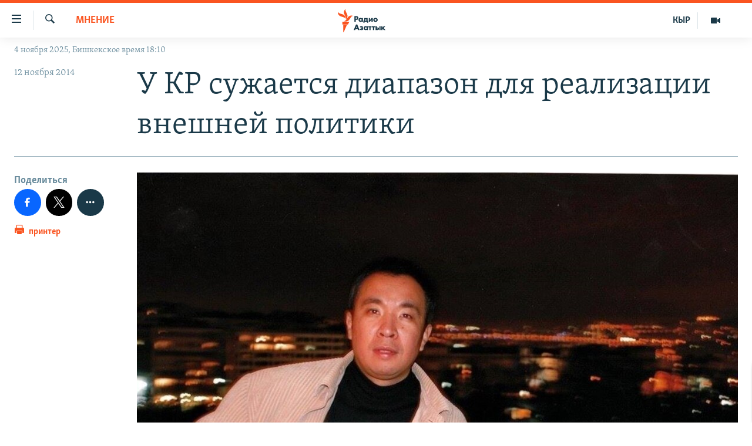

--- FILE ---
content_type: text/html; charset=utf-8
request_url: https://rus.azattyk.org/a/26686490.html
body_size: 16446
content:

<!DOCTYPE html>
<html lang="ru" dir="ltr" class="no-js">
<head>
        <link rel="stylesheet" href="/Content/responsive/RFE/ru-KG/RFE-ru-KG.css?&amp;av=0.0.0.0&amp;cb=367">
<script src="https://tags.azattyk.org/rferl-pangea/prod/utag.sync.js"></script><script type='text/javascript' src='https://www.youtube.com/iframe_api' async></script>            <link rel="manifest" href="/manifest.json">
    <script type="text/javascript">
        //a general 'js' detection, must be on top level in <head>, due to CSS performance
        document.documentElement.className = "js";
        var cacheBuster = "367";
        var appBaseUrl = "/";
        var imgEnhancerBreakpoints = [0, 144, 256, 408, 650, 1023, 1597];
        var isLoggingEnabled = false;
        var isPreviewPage = false;
        var isLivePreviewPage = false;

        if (!isPreviewPage) {
            window.RFE = window.RFE || {};
            window.RFE.cacheEnabledByParam = window.location.href.indexOf('nocache=1') === -1;

            const url = new URL(window.location.href);
            const params = new URLSearchParams(url.search);

            // Remove the 'nocache' parameter
            params.delete('nocache');

            // Update the URL without the 'nocache' parameter
            url.search = params.toString();
            window.history.replaceState(null, '', url.toString());
        } else {
            window.addEventListener('load', function() {
                const links = window.document.links;
                for (let i = 0; i < links.length; i++) {
                    links[i].href = '#';
                    links[i].target = '_self';
                }
             })
        }

var pwaEnabled = false;        var swCacheDisabled;
    </script>
    <meta charset="utf-8" />

            <title>&#x423; &#x41A;&#x420; &#x441;&#x443;&#x436;&#x430;&#x435;&#x442;&#x441;&#x44F; &#x434;&#x438;&#x430;&#x43F;&#x430;&#x437;&#x43E;&#x43D; &#x434;&#x43B;&#x44F; &#x440;&#x435;&#x430;&#x43B;&#x438;&#x437;&#x430;&#x446;&#x438;&#x438; &#x432;&#x43D;&#x435;&#x448;&#x43D;&#x435;&#x439; &#x43F;&#x43E;&#x43B;&#x438;&#x442;&#x438;&#x43A;&#x438;</title>
            <meta name="description" content="&#x413;&#x435;&#x43D;&#x435;&#x440;&#x430;&#x43B;&#x44C;&#x43D;&#x44B;&#x439; &#x441;&#x435;&#x43A;&#x440;&#x435;&#x442;&#x430;&#x440;&#x44C; &#x41E;&#x414;&#x41A;&#x411; &#x41D;&#x438;&#x43A;&#x43E;&#x43B;&#x430;&#x439; &#x411;&#x43E;&#x440;&#x434;&#x44E;&#x436;&#x430; &#x437;&#x430;&#x44F;&#x432;&#x438;&#x43B;, &#x447;&#x442;&#x43E; &#x41E;&#x440;&#x433;&#x430;&#x43D;&#x438;&#x437;&#x430;&#x446;&#x438;&#x44F; &#x414;&#x43E;&#x433;&#x43E;&#x432;&#x43E;&#x440;&#x430; &#x43E; &#x43A;&#x43E;&#x43B;&#x43B;&#x435;&#x43A;&#x442;&#x438;&#x432;&#x43D;&#x43E;&#x439; &#x431;&#x435;&#x437;&#x43E;&#x43F;&#x430;&#x441;&#x43D;&#x43E;&#x441;&#x442;&#x438; (&#x41E;&#x414;&#x41A;&#x411;) &#x43F;&#x440;&#x438;&#x43E;&#x441;&#x442;&#x430;&#x43D;&#x430;&#x432;&#x43B;&#x438;&#x432;&#x430;&#x435;&#x442; &#x443;&#x441;&#x438;&#x43B;&#x438;&#x44F; &#x43F;&#x43E; &#x43D;&#x430;&#x43B;&#x430;&#x436;&#x438;&#x432;&#x430;&#x43D;&#x438;&#x44E; &#x432;&#x437;&#x430;&#x438;&#x43C;&#x43E;&#x43E;&#x442;&#x43D;&#x43E;&#x448;&#x435;&#x43D;&#x438;&#x439; &#x441; &#x41D;&#x410;&#x422;&#x41E;. &#x42D;&#x442;&#x43E; &#x437;&#x430;&#x44F;&#x432;&#x43B;&#x435;&#x43D;&#x438;&#x435; &#x411;&#x43E;&#x440;&#x434;&#x44E;&#x436;&#x430; &#x441;&#x434;&#x435;&#x43B;&#x430;&#x43B; 6 &#x43D;&#x43E;&#x44F;&#x431;&#x440;&#x44F; &#x432; &#x41C;&#x43E;&#x441;&#x43A;&#x432;&#x435; - &#x43D;&#x430; &#x437;&#x430;&#x441;&#x435;&#x434;&#x430;&#x43D;&#x438;&#x438; &#x421;&#x43E;&#x432;&#x435;&#x442;&#x430; &#x43F;&#x430;&#x440;&#x43B;&#x430;&#x43C;&#x435;&#x43D;&#x442;&#x441;&#x43A;&#x43E;&#x439; &#x430;&#x441;&#x441;&#x430;&#x43C;&#x431;&#x43B;&#x435;&#x438; &#x41E;&#x414;&#x41A;&#x411; .&#xA0;&#xD;&#xA; &#x41D;&#x438; &#x434;&#x43B;&#x44F; &#x43D;&#x438;&#x43A;&#x43E;&#x433;&#x43E; &#x43D;&#x435;..." />
                <meta name="keywords" content="Архив "Азаттыка" на русском, Facebook, Twitter - Радио "Азаттык", Мнение, россия, нато, одкб, кыргызстан" />
    <meta name="viewport" content="width=device-width, initial-scale=1.0" />


    <meta http-equiv="X-UA-Compatible" content="IE=edge" />

<meta name="robots" content="max-image-preview:large"><meta name="yandex-verification" content="293efccb48109ab0" />
<meta property="fb:pages" content="220634991334437" />

        <link href="https://rus.azattyk.org/a/26686490.html" rel="canonical" />

        <meta name="apple-mobile-web-app-title" content="RFE/RL" />
        <meta name="apple-mobile-web-app-status-bar-style" content="black" />
            <meta name="apple-itunes-app" content="app-id=475986784, app-argument=//26686490.ltr" />
<meta content="&#x423; &#x41A;&#x420; &#x441;&#x443;&#x436;&#x430;&#x435;&#x442;&#x441;&#x44F; &#x434;&#x438;&#x430;&#x43F;&#x430;&#x437;&#x43E;&#x43D; &#x434;&#x43B;&#x44F; &#x440;&#x435;&#x430;&#x43B;&#x438;&#x437;&#x430;&#x446;&#x438;&#x438; &#x432;&#x43D;&#x435;&#x448;&#x43D;&#x435;&#x439; &#x43F;&#x43E;&#x43B;&#x438;&#x442;&#x438;&#x43A;&#x438;" property="og:title"></meta>
<meta content="&#x413;&#x435;&#x43D;&#x435;&#x440;&#x430;&#x43B;&#x44C;&#x43D;&#x44B;&#x439; &#x441;&#x435;&#x43A;&#x440;&#x435;&#x442;&#x430;&#x440;&#x44C; &#x41E;&#x414;&#x41A;&#x411; &#x41D;&#x438;&#x43A;&#x43E;&#x43B;&#x430;&#x439; &#x411;&#x43E;&#x440;&#x434;&#x44E;&#x436;&#x430; &#x437;&#x430;&#x44F;&#x432;&#x438;&#x43B;, &#x447;&#x442;&#x43E; &#x41E;&#x440;&#x433;&#x430;&#x43D;&#x438;&#x437;&#x430;&#x446;&#x438;&#x44F; &#x414;&#x43E;&#x433;&#x43E;&#x432;&#x43E;&#x440;&#x430; &#x43E; &#x43A;&#x43E;&#x43B;&#x43B;&#x435;&#x43A;&#x442;&#x438;&#x432;&#x43D;&#x43E;&#x439; &#x431;&#x435;&#x437;&#x43E;&#x43F;&#x430;&#x441;&#x43D;&#x43E;&#x441;&#x442;&#x438; (&#x41E;&#x414;&#x41A;&#x411;) &#x43F;&#x440;&#x438;&#x43E;&#x441;&#x442;&#x430;&#x43D;&#x430;&#x432;&#x43B;&#x438;&#x432;&#x430;&#x435;&#x442; &#x443;&#x441;&#x438;&#x43B;&#x438;&#x44F; &#x43F;&#x43E; &#x43D;&#x430;&#x43B;&#x430;&#x436;&#x438;&#x432;&#x430;&#x43D;&#x438;&#x44E; &#x432;&#x437;&#x430;&#x438;&#x43C;&#x43E;&#x43E;&#x442;&#x43D;&#x43E;&#x448;&#x435;&#x43D;&#x438;&#x439; &#x441; &#x41D;&#x410;&#x422;&#x41E;. &#x42D;&#x442;&#x43E; &#x437;&#x430;&#x44F;&#x432;&#x43B;&#x435;&#x43D;&#x438;&#x435; &#x411;&#x43E;&#x440;&#x434;&#x44E;&#x436;&#x430; &#x441;&#x434;&#x435;&#x43B;&#x430;&#x43B; 6 &#x43D;&#x43E;&#x44F;&#x431;&#x440;&#x44F; &#x432; &#x41C;&#x43E;&#x441;&#x43A;&#x432;&#x435; - &#x43D;&#x430; &#x437;&#x430;&#x441;&#x435;&#x434;&#x430;&#x43D;&#x438;&#x438; &#x421;&#x43E;&#x432;&#x435;&#x442;&#x430; &#x43F;&#x430;&#x440;&#x43B;&#x430;&#x43C;&#x435;&#x43D;&#x442;&#x441;&#x43A;&#x43E;&#x439; &#x430;&#x441;&#x441;&#x430;&#x43C;&#x431;&#x43B;&#x435;&#x438; &#x41E;&#x414;&#x41A;&#x411; .&#xA0;&#xD;&#xA; &#x41D;&#x438; &#x434;&#x43B;&#x44F; &#x43D;&#x438;&#x43A;&#x43E;&#x433;&#x43E; &#x43D;&#x435;..." property="og:description"></meta>
<meta content="article" property="og:type"></meta>
<meta content="https://rus.azattyk.org/a/26686490.html" property="og:url"></meta>
<meta content="&#x420;&#x430;&#x434;&#x438;&#x43E; &#x410;&#x437;&#x430;&#x442;&#x442;&#x44B;&#x43A; (&#x41A;&#x44B;&#x440;&#x433;&#x44B;&#x437;&#x441;&#x43A;&#x430;&#x44F; &#x441;&#x43B;&#x443;&#x436;&#x431;&#x430; &#x420;&#x430;&#x434;&#x438;&#x43E; &#x421;&#x432;&#x43E;&#x431;&#x43E;&#x434;&#x43D;&#x430;&#x44F; &#x415;&#x432;&#x440;&#x43E;&#x43F;&#x430;/&#x420;&#x430;&#x434;&#x438;&#x43E; &#x421;&#x432;&#x43E;&#x431;&#x43E;&#x434;&#x430;) " property="og:site_name"></meta>
<meta content="https://www.facebook.com/Azattyk-Media-220634991334437/" property="article:publisher"></meta>
<meta content="https://gdb.rferl.org/18164dac-a368-4679-a752-cd2fe3f810d6_w1200_h630.jpg" property="og:image"></meta>
<meta content="1200" property="og:image:width"></meta>
<meta content="630" property="og:image:height"></meta>
<meta content="231639125410152" property="fb:app_id"></meta>
<meta content="summary_large_image" name="twitter:card"></meta>
<meta content="@AzattykMedia" name="twitter:site"></meta>
<meta content="https://gdb.rferl.org/18164dac-a368-4679-a752-cd2fe3f810d6_w1200_h630.jpg" name="twitter:image"></meta>
<meta content="&#x423; &#x41A;&#x420; &#x441;&#x443;&#x436;&#x430;&#x435;&#x442;&#x441;&#x44F; &#x434;&#x438;&#x430;&#x43F;&#x430;&#x437;&#x43E;&#x43D; &#x434;&#x43B;&#x44F; &#x440;&#x435;&#x430;&#x43B;&#x438;&#x437;&#x430;&#x446;&#x438;&#x438; &#x432;&#x43D;&#x435;&#x448;&#x43D;&#x435;&#x439; &#x43F;&#x43E;&#x43B;&#x438;&#x442;&#x438;&#x43A;&#x438;" name="twitter:title"></meta>
<meta content="&#x413;&#x435;&#x43D;&#x435;&#x440;&#x430;&#x43B;&#x44C;&#x43D;&#x44B;&#x439; &#x441;&#x435;&#x43A;&#x440;&#x435;&#x442;&#x430;&#x440;&#x44C; &#x41E;&#x414;&#x41A;&#x411; &#x41D;&#x438;&#x43A;&#x43E;&#x43B;&#x430;&#x439; &#x411;&#x43E;&#x440;&#x434;&#x44E;&#x436;&#x430; &#x437;&#x430;&#x44F;&#x432;&#x438;&#x43B;, &#x447;&#x442;&#x43E; &#x41E;&#x440;&#x433;&#x430;&#x43D;&#x438;&#x437;&#x430;&#x446;&#x438;&#x44F; &#x414;&#x43E;&#x433;&#x43E;&#x432;&#x43E;&#x440;&#x430; &#x43E; &#x43A;&#x43E;&#x43B;&#x43B;&#x435;&#x43A;&#x442;&#x438;&#x432;&#x43D;&#x43E;&#x439; &#x431;&#x435;&#x437;&#x43E;&#x43F;&#x430;&#x441;&#x43D;&#x43E;&#x441;&#x442;&#x438; (&#x41E;&#x414;&#x41A;&#x411;) &#x43F;&#x440;&#x438;&#x43E;&#x441;&#x442;&#x430;&#x43D;&#x430;&#x432;&#x43B;&#x438;&#x432;&#x430;&#x435;&#x442; &#x443;&#x441;&#x438;&#x43B;&#x438;&#x44F; &#x43F;&#x43E; &#x43D;&#x430;&#x43B;&#x430;&#x436;&#x438;&#x432;&#x430;&#x43D;&#x438;&#x44E; &#x432;&#x437;&#x430;&#x438;&#x43C;&#x43E;&#x43E;&#x442;&#x43D;&#x43E;&#x448;&#x435;&#x43D;&#x438;&#x439; &#x441; &#x41D;&#x410;&#x422;&#x41E;. &#x42D;&#x442;&#x43E; &#x437;&#x430;&#x44F;&#x432;&#x43B;&#x435;&#x43D;&#x438;&#x435; &#x411;&#x43E;&#x440;&#x434;&#x44E;&#x436;&#x430; &#x441;&#x434;&#x435;&#x43B;&#x430;&#x43B; 6 &#x43D;&#x43E;&#x44F;&#x431;&#x440;&#x44F; &#x432; &#x41C;&#x43E;&#x441;&#x43A;&#x432;&#x435; - &#x43D;&#x430; &#x437;&#x430;&#x441;&#x435;&#x434;&#x430;&#x43D;&#x438;&#x438; &#x421;&#x43E;&#x432;&#x435;&#x442;&#x430; &#x43F;&#x430;&#x440;&#x43B;&#x430;&#x43C;&#x435;&#x43D;&#x442;&#x441;&#x43A;&#x43E;&#x439; &#x430;&#x441;&#x441;&#x430;&#x43C;&#x431;&#x43B;&#x435;&#x438; &#x41E;&#x414;&#x41A;&#x411; .&#xA0;&#xD;&#xA; &#x41D;&#x438; &#x434;&#x43B;&#x44F; &#x43D;&#x438;&#x43A;&#x43E;&#x433;&#x43E; &#x43D;&#x435;..." name="twitter:description"></meta>
                    <link rel="amphtml" href="https://rus.azattyk.org/amp/26686490.html" />
<script type="application/ld+json">{"articleSection":"Мнение","isAccessibleForFree":true,"headline":"У КР сужается диапазон для реализации внешней политики","inLanguage":"ru-KG","keywords":"Архив \u0022Азаттыка\u0022 на русском, Facebook, Twitter - Радио \u0022Азаттык\u0022, Мнение, россия, нато, одкб, кыргызстан","author":{"@type":"Person","name":"RFE/RL"},"datePublished":"2014-11-12 04:17:38Z","dateModified":"2014-11-13 12:10:38Z","publisher":{"logo":{"width":512,"height":220,"@type":"ImageObject","url":"https://rus.azattyk.org/Content/responsive/RFE/ru-KG/img/logo.png"},"@type":"NewsMediaOrganization","url":"https://rus.azattyk.org","sameAs":["https://facebook.com/pages/Azattyk-Media/220634991334437","https://twitter.com/AzattykMedia","https://telegram.me/azattykrus","https://www.instagram.com/azattykmedia/","https://www.youtube.com/user/AzattykUnalgysy"],"name":"Азаттык","alternateName":"Новости Кыргызстана, новости Центральной Азии"},"@context":"https://schema.org","@type":"NewsArticle","mainEntityOfPage":"https://rus.azattyk.org/a/26686490.html","url":"https://rus.azattyk.org/a/26686490.html","description":"Генеральный секретарь ОДКБ Николай Бордюжа заявил, что Организация Договора о коллективной безопасности (ОДКБ) приостанавливает усилия по налаживанию взаимоотношений с НАТО. Это заявление Бордюжа сделал 6 ноября в Москве - на заседании Совета парламентской ассамблеи ОДКБ . \r\n Ни для никого не...","image":{"width":1080,"height":608,"@type":"ImageObject","url":"https://gdb.rferl.org/18164dac-a368-4679-a752-cd2fe3f810d6_w1080_h608.jpg"},"name":"У КР сужается диапазон для реализации внешней политики"}</script>
    <script src="/Scripts/responsive/infographics.bundle.min.js?&amp;av=0.0.0.0&amp;cb=367"></script>
        <script src="/Scripts/responsive/dollardom.min.js?&amp;av=0.0.0.0&amp;cb=367"></script>
        <script src="/Scripts/responsive/modules/commons.js?&amp;av=0.0.0.0&amp;cb=367"></script>
        <script src="/Scripts/responsive/modules/app_code.js?&amp;av=0.0.0.0&amp;cb=367"></script>

        <link rel="icon" type="image/svg+xml" href="/Content/responsive/RFE/img/webApp/favicon.svg" />
        <link rel="alternate icon" href="/Content/responsive/RFE/img/webApp/favicon.ico" />
            <link rel="mask-icon" color="#ea6903" href="/Content/responsive/RFE/img/webApp/favicon_safari.svg" />
        <link rel="apple-touch-icon" sizes="152x152" href="/Content/responsive/RFE/img/webApp/ico-152x152.png" />
        <link rel="apple-touch-icon" sizes="144x144" href="/Content/responsive/RFE/img/webApp/ico-144x144.png" />
        <link rel="apple-touch-icon" sizes="114x114" href="/Content/responsive/RFE/img/webApp/ico-114x114.png" />
        <link rel="apple-touch-icon" sizes="72x72" href="/Content/responsive/RFE/img/webApp/ico-72x72.png" />
        <link rel="apple-touch-icon-precomposed" href="/Content/responsive/RFE/img/webApp/ico-57x57.png" />
        <link rel="icon" sizes="192x192" href="/Content/responsive/RFE/img/webApp/ico-192x192.png" />
        <link rel="icon" sizes="128x128" href="/Content/responsive/RFE/img/webApp/ico-128x128.png" />
        <meta name="msapplication-TileColor" content="#ffffff" />
        <meta name="msapplication-TileImage" content="/Content/responsive/RFE/img/webApp/ico-144x144.png" />
                <link rel="preload" href="/Content/responsive/fonts/Skolar-Lt_Cyrl_v2.4.woff" type="font/woff" as="font" crossorigin="anonymous" />
    <link rel="alternate" type="application/rss+xml" title="RFE/RL - Top Stories [RSS]" href="/api/" />
    <link rel="sitemap" type="application/rss+xml" href="/sitemap.xml" />
    
    



</head>
<body class=" nav-no-loaded cc_theme pg-article print-lay-article js-category-to-nav nojs-images date-time-enabled">
<noscript><iframe src="https://www.googletagmanager.com/ns.html?id=GTM-WXZBPZ" height="0" width="0" style="display:none;visibility:hidden"></iframe></noscript>        <script type="text/javascript" data-cookiecategory="analytics">
            window.dataLayer = window.dataLayer || [];window.dataLayer.push({ event: 'page_meta_ready',url:"https://rus.azattyk.org/a/26686490.html",property_id:"440",article_uid:"26686490",page_title:"У КР сужается диапазон для реализации внешней политики",page_type:"blog",content_type:"article",subcontent_type:"blog",last_modified:"2014-11-13 12:10:38Z",pub_datetime:"2014-11-12 04:17:38Z",pub_year:"2014",pub_month:"11",pub_day:"12",pub_hour:"04",pub_weekday:"Wednesday",section:"мнение",english_section:"blog_russian",byline:"",categories:"ky_archive_in_russian_ru,facebook_azattyk_in_rus,twitter_azattyk_in_rus,blog_russian",tags:"россия;нато;одкб;кыргызстан",domain:"rus.azattyk.org",language:"Russian",language_service:"RFERL Kyrgyz",platform:"web",copied:"no",copied_article:"",copied_title:"",runs_js:"Yes",cms_release:"8.43.0.0.367",enviro_type:"prod",slug:""});
            if (top.location === self.location) { //if not inside of an IFrame
                 var renderGtm = "true";
                 if (renderGtm === "true") {
            (function(w,d,s,l,i){w[l]=w[l]||[];w[l].push({'gtm.start':new Date().getTime(),event:'gtm.js'});var f=d.getElementsByTagName(s)[0],j=d.createElement(s),dl=l!='dataLayer'?'&l='+l:'';j.async=true;j.src='//www.googletagmanager.com/gtm.js?id='+i+dl;f.parentNode.insertBefore(j,f);})(window,document,'script','dataLayer','GTM-WXZBPZ');
                 }
            }
        </script>
        <!--Analytics tag js version start-->
            <script type="text/javascript" data-cookiecategory="analytics">
                var utag_data={entity:"RFE",cms_release:"8.43.0.0.367",language:"Russian",language_service:"RFERL Kyrgyz",short_language_service:"KYR",property_id:"440",platform:"web",platform_short:"W",runs_js:"Yes",page_title:"У КР сужается диапазон для реализации внешней политики",page_type:"blog",page_name:"У КР сужается диапазон для реализации внешней политики",content_type:"article",subcontent_type:"blog",enviro_type:"prod",url:"https://rus.azattyk.org/a/26686490.html",domain:"rus.azattyk.org",pub_year:"2014",pub_month:"11",pub_day:"12",pub_hour:"04",pub_weekday:"Wednesday",copied:"no",copied_article:"",copied_title:"",byline:"",categories:"ky_archive_in_russian_ru,facebook_azattyk_in_rus,twitter_azattyk_in_rus,blog_russian",tags:"россия;нато;одкб;кыргызстан",slug:"",section:"мнение",english_section:"blog_russian",article_uid:"26686490"};
if(typeof(TealiumTagFrom)==='function' && typeof(TealiumTagSearchKeyword)==='function') {
var utag_from=TealiumTagFrom();var utag_searchKeyword=TealiumTagSearchKeyword();
if(utag_searchKeyword!=null && utag_searchKeyword!=='' && utag_data["search_keyword"]==null) utag_data["search_keyword"]=utag_searchKeyword;if(utag_from!=null && utag_from!=='') utag_data["from"]=TealiumTagFrom();}
                if(window.top!== window.self&&utag_data.page_type==="snippet"){utag_data.page_type = 'iframe';}
                try{if(window.top!==window.self&&window.self.location.hostname===window.top.location.hostname){utag_data.platform = 'self-embed';utag_data.platform_short = 'se';}}catch(e){if(window.top!==window.self&&window.self.location.search.includes("platformType=self-embed")){utag_data.platform = 'cross-promo';utag_data.platform_short = 'cp';}}
                (function(a,b,c,d){    a="https://tags.azattyk.org/rferl-pangea/prod/utag.js";    b=document;c="script";d=b.createElement(c);d.src=a;d.type="text/java"+c;d.async=true;    a=b.getElementsByTagName(c)[0];a.parentNode.insertBefore(d,a);    })();
            </script>
        <!--Analytics tag js version end-->
<!-- Analytics tag management NoScript -->
<noscript>
<img style="position: absolute; border: none;" src="https://ssc.azattyk.org/b/ss/bbgprod,bbgentityrferl/1/G.4--NS/218243113?pageName=rfe%3akyr%3aw%3ablog%3a%d0%a3%20%d0%9a%d0%a0%20%d1%81%d1%83%d0%b6%d0%b0%d0%b5%d1%82%d1%81%d1%8f%20%d0%b4%d0%b8%d0%b0%d0%bf%d0%b0%d0%b7%d0%be%d0%bd%20%d0%b4%d0%bb%d1%8f%20%d1%80%d0%b5%d0%b0%d0%bb%d0%b8%d0%b7%d0%b0%d1%86%d0%b8%d0%b8%20%d0%b2%d0%bd%d0%b5%d1%88%d0%bd%d0%b5%d0%b9%20%d0%bf%d0%be%d0%bb%d0%b8%d1%82%d0%b8%d0%ba%d0%b8&amp;c6=%d0%a3%20%d0%9a%d0%a0%20%d1%81%d1%83%d0%b6%d0%b0%d0%b5%d1%82%d1%81%d1%8f%20%d0%b4%d0%b8%d0%b0%d0%bf%d0%b0%d0%b7%d0%be%d0%bd%20%d0%b4%d0%bb%d1%8f%20%d1%80%d0%b5%d0%b0%d0%bb%d0%b8%d0%b7%d0%b0%d1%86%d0%b8%d0%b8%20%d0%b2%d0%bd%d0%b5%d1%88%d0%bd%d0%b5%d0%b9%20%d0%bf%d0%be%d0%bb%d0%b8%d1%82%d0%b8%d0%ba%d0%b8&amp;v36=8.43.0.0.367&amp;v6=D=c6&amp;g=https%3a%2f%2frus.azattyk.org%2fa%2f26686490.html&amp;c1=D=g&amp;v1=D=g&amp;events=event1,event52&amp;c16=rferl%20kyrgyz&amp;v16=D=c16&amp;c5=blog_russian&amp;v5=D=c5&amp;ch=%d0%9c%d0%bd%d0%b5%d0%bd%d0%b8%d0%b5&amp;c15=russian&amp;v15=D=c15&amp;c4=article&amp;v4=D=c4&amp;c14=26686490&amp;v14=D=c14&amp;v20=no&amp;c17=web&amp;v17=D=c17&amp;mcorgid=518abc7455e462b97f000101%40adobeorg&amp;server=rus.azattyk.org&amp;pageType=D=c4&amp;ns=bbg&amp;v29=D=server&amp;v25=rfe&amp;v30=440&amp;v105=D=User-Agent " alt="analytics" width="1" height="1" /></noscript>
<!-- End of Analytics tag management NoScript -->


        <!--*** Accessibility links - For ScreenReaders only ***-->
        <section>
            <div class="sr-only">
                <h2>&#x421;&#x441;&#x44B;&#x43B;&#x43A;&#x438; &#x434;&#x43B;&#x44F; &#x443;&#x43F;&#x440;&#x43E;&#x449;&#x435;&#x43D;&#x43D;&#x43E;&#x433;&#x43E; &#x434;&#x43E;&#x441;&#x442;&#x443;&#x43F;&#x430;</h2>
                <ul>
                    <li><a href="#content" data-disable-smooth-scroll="1">&#x412;&#x435;&#x440;&#x43D;&#x443;&#x442;&#x44C;&#x441;&#x44F; &#x43A; &#x43E;&#x441;&#x43D;&#x43E;&#x432;&#x43D;&#x43E;&#x43C;&#x443; &#x441;&#x43E;&#x434;&#x435;&#x440;&#x436;&#x430;&#x43D;&#x438;&#x44E;</a></li>
                    <li><a href="#navigation" data-disable-smooth-scroll="1">&#x412;&#x435;&#x440;&#x43D;&#x443;&#x442;&#x44C;&#x441;&#x44F; &#x43A; &#x433;&#x43B;&#x430;&#x432;&#x43D;&#x43E;&#x439; &#x43D;&#x430;&#x432;&#x438;&#x433;&#x430;&#x446;&#x438;&#x438;</a></li>
                    <li><a href="#txtHeaderSearch" data-disable-smooth-scroll="1">&#x412;&#x435;&#x440;&#x43D;&#x443;&#x442;&#x44C;&#x441;&#x44F; &#x43A; &#x43F;&#x43E;&#x438;&#x441;&#x43A;&#x443;</a></li>
                </ul>
            </div>
        </section>
    




<div dir="ltr">
    <div id="page">
            <aside>

<div class="c-lightbox overlay-modal">
    <div class="c-lightbox__intro">
        <h2 class="c-lightbox__intro-title"></h2>
        <button class="btn btn--rounded c-lightbox__btn c-lightbox__intro-next" title="&#x421;&#x43B;&#x435;&#x434;&#x443;&#x44E;&#x449;&#x438;&#x439;">
            <span class="ico ico--rounded ico-chevron-forward"></span>
            <span class="sr-only">&#x421;&#x43B;&#x435;&#x434;&#x443;&#x44E;&#x449;&#x438;&#x439;</span>
        </button>
    </div>
    <div class="c-lightbox__nav">
        <button class="btn btn--rounded c-lightbox__btn c-lightbox__btn--close" title="&#x417;&#x430;&#x43A;&#x440;&#x44B;&#x442;&#x44C;">
            <span class="ico ico--rounded ico-close"></span>
            <span class="sr-only">&#x417;&#x430;&#x43A;&#x440;&#x44B;&#x442;&#x44C;</span>
        </button>
        <button class="btn btn--rounded c-lightbox__btn c-lightbox__btn--prev" title="&#x41F;&#x440;&#x435;&#x434;&#x44B;&#x434;&#x443;&#x449;&#x438;&#x439;">
            <span class="ico ico--rounded ico-chevron-backward"></span>
            <span class="sr-only">&#x41F;&#x440;&#x435;&#x434;&#x44B;&#x434;&#x443;&#x449;&#x438;&#x439;</span>
        </button>
        <button class="btn btn--rounded c-lightbox__btn c-lightbox__btn--next" title="&#x421;&#x43B;&#x435;&#x434;&#x443;&#x44E;&#x449;&#x438;&#x439;">
            <span class="ico ico--rounded ico-chevron-forward"></span>
            <span class="sr-only">&#x421;&#x43B;&#x435;&#x434;&#x443;&#x44E;&#x449;&#x438;&#x439;</span>
        </button>
    </div>
    <div class="c-lightbox__content-wrap">
        <figure class="c-lightbox__content">
            <span class="c-spinner c-spinner--lightbox">
                <img src="/Content/responsive/img/player-spinner.png"
                     alt="please wait"
                     title="please wait" />
            </span>
            <div class="c-lightbox__img">
                <div class="thumb">
                    <img src="" alt="" />
                </div>
            </div>
            <figcaption>
                <div class="c-lightbox__info c-lightbox__info--foot">
                    <span class="c-lightbox__counter"></span>
                    <span class="caption c-lightbox__caption"></span>
                </div>
            </figcaption>
        </figure>
    </div>
    <div class="hidden">
        <div class="content-advisory__box content-advisory__box--lightbox">
            <span class="content-advisory__box-text">This image contains sensitive content which some people may find offensive or disturbing.</span>
            <button class="btn btn--transparent content-advisory__box-btn m-t-md" value="text" type="button">
                <span class="btn__text">
                    Click to reveal
                </span>
            </button>
        </div>
    </div>
</div>

<div class="print-dialogue">
    <div class="container">
        <h3 class="print-dialogue__title section-head">Print Options:</h3>
        <div class="print-dialogue__opts">
            <ul class="print-dialogue__opt-group">
                <li class="form__group form__group--checkbox">
                    <input class="form__check " id="checkboxImages" name="checkboxImages" type="checkbox" checked="checked" />
                    <label for="checkboxImages" class="form__label m-t-md">Images</label>
                </li>
                <li class="form__group form__group--checkbox">
                    <input class="form__check " id="checkboxMultimedia" name="checkboxMultimedia" type="checkbox" checked="checked" />
                    <label for="checkboxMultimedia" class="form__label m-t-md">Multimedia</label>
                </li>
            </ul>
            <ul class="print-dialogue__opt-group">
                <li class="form__group form__group--checkbox">
                    <input class="form__check " id="checkboxEmbedded" name="checkboxEmbedded" type="checkbox" checked="checked" />
                    <label for="checkboxEmbedded" class="form__label m-t-md">Embedded Content</label>
                </li>
                <li class="form__group form__group--checkbox">
                    <input class="form__check " id="checkboxComments" name="checkboxComments" type="checkbox" />
                    <label for="checkboxComments" class="form__label m-t-md"> Comments</label>
                </li>
            </ul>
        </div>
        <div class="print-dialogue__buttons">
            <button class="btn  btn--secondary close-button" type="button" title="&#x41E;&#x442;&#x43C;&#x435;&#x43D;&#x438;&#x442;&#x44C;">
                <span class="btn__text ">&#x41E;&#x442;&#x43C;&#x435;&#x43D;&#x438;&#x442;&#x44C;</span>
            </button>
            <button class="btn  btn-cust-print m-l-sm" type="button" title="&#x43F;&#x440;&#x438;&#x43D;&#x442;&#x435;&#x440;">
                <span class="btn__text ">&#x43F;&#x440;&#x438;&#x43D;&#x442;&#x435;&#x440;</span>
            </button>
        </div>
    </div>
</div>                
<div class="ctc-message pos-fix">
    <div class="ctc-message__inner">&#x421;&#x441;&#x44B;&#x43B;&#x43A;&#x430; &#x441;&#x43A;&#x43E;&#x43F;&#x438;&#x440;&#x43E;&#x432;&#x430;&#x43D;&#x430;</div>
</div>
            </aside>

<div class="hdr-20 hdr-20--big">
    <div class="hdr-20__inner">
        <div class="hdr-20__max pos-rel">
            <div class="hdr-20__side hdr-20__side--primary d-flex">
                <label data-for="main-menu-ctrl" data-switcher-trigger="true" data-switch-target="main-menu-ctrl" class="burger hdr-trigger pos-rel trans-trigger" data-trans-evt="click" data-trans-id="menu">
                    <span class="ico ico-close hdr-trigger__ico hdr-trigger__ico--close burger__ico burger__ico--close"></span>
                    <span class="ico ico-menu hdr-trigger__ico hdr-trigger__ico--open burger__ico burger__ico--open"></span>
                </label>
                <div class="menu-pnl pos-fix trans-target" data-switch-target="main-menu-ctrl" data-trans-id="menu">
                    <div class="menu-pnl__inner">
                        <nav class="main-nav menu-pnl__item menu-pnl__item--first">
                            <ul class="main-nav__list accordeon" data-analytics-tales="false" data-promo-name="link" data-location-name="nav,secnav">
                                

        <li class="main-nav__item accordeon__item" data-switch-target="menu-item-4685">
            <label class="main-nav__item-name main-nav__item-name--label accordeon__control-label" data-switcher-trigger="true" data-for="menu-item-4685">
                &#x426;&#x435;&#x43D;&#x442;&#x440;&#x430;&#x43B;&#x44C;&#x43D;&#x430;&#x44F; &#x410;&#x437;&#x438;&#x44F;
                <span class="ico ico-chevron-down main-nav__chev"></span>
            </label>
            <div class="main-nav__sub-list">
                
    <a class="main-nav__item-name main-nav__item-name--link main-nav__item-name--sub" href="https://rus.azattyq.org/z/370" title="&#x41A;&#x430;&#x437;&#x430;&#x445;&#x441;&#x442;&#x430;&#x43D;"  >&#x41A;&#x430;&#x437;&#x430;&#x445;&#x441;&#x442;&#x430;&#x43D;</a>

    <a class="main-nav__item-name main-nav__item-name--link main-nav__item-name--sub" href="https://rus.azattyq.org/z/23725" title="&#x41A;&#x44B;&#x440;&#x433;&#x44B;&#x437;&#x441;&#x442;&#x430;&#x43D;"  >&#x41A;&#x44B;&#x440;&#x433;&#x44B;&#x437;&#x441;&#x442;&#x430;&#x43D;</a>

    <a class="main-nav__item-name main-nav__item-name--link main-nav__item-name--sub" href="https://rus.azattyq.org/z/23726" title="&#x422;&#x430;&#x434;&#x436;&#x438;&#x43A;&#x438;&#x441;&#x442;&#x430;&#x43D;"  >&#x422;&#x430;&#x434;&#x436;&#x438;&#x43A;&#x438;&#x441;&#x442;&#x430;&#x43D;</a>

    <a class="main-nav__item-name main-nav__item-name--link main-nav__item-name--sub" href="https://rus.azattyq.org/z/23728" title="&#x422;&#x443;&#x440;&#x43A;&#x43C;&#x435;&#x43D;&#x438;&#x441;&#x442;&#x430;&#x43D;"  >&#x422;&#x443;&#x440;&#x43A;&#x43C;&#x435;&#x43D;&#x438;&#x441;&#x442;&#x430;&#x43D;</a>

    <a class="main-nav__item-name main-nav__item-name--link main-nav__item-name--sub" href="https://rus.azattyq.org/z/23727" title="&#x423;&#x437;&#x431;&#x435;&#x43A;&#x438;&#x441;&#x442;&#x430;&#x43D;"  >&#x423;&#x437;&#x431;&#x435;&#x43A;&#x438;&#x441;&#x442;&#x430;&#x43D;</a>

            </div>
        </li>

        <li class="main-nav__item">
            <a class="main-nav__item-name main-nav__item-name--link" href="/politics" title="&#x41F;&#x43E;&#x43B;&#x438;&#x442;&#x438;&#x43A;&#x430;" data-item-name="politics_rus" >&#x41F;&#x43E;&#x43B;&#x438;&#x442;&#x438;&#x43A;&#x430;</a>
        </li>

        <li class="main-nav__item">
            <a class="main-nav__item-name main-nav__item-name--link" href="/economics" title="&#x42D;&#x43A;&#x43E;&#x43D;&#x43E;&#x43C;&#x438;&#x43A;&#x430;" data-item-name="economy_azattyk_in_russian" >&#x42D;&#x43A;&#x43E;&#x43D;&#x43E;&#x43C;&#x438;&#x43A;&#x430;</a>
        </li>

        <li class="main-nav__item">
            <a class="main-nav__item-name main-nav__item-name--link" href="/world" title="&#x412; &#x43C;&#x438;&#x440;&#x435;" data-item-name="world_by_azattyk_in_rus" >&#x412; &#x43C;&#x438;&#x440;&#x435;</a>
        </li>

        <li class="main-nav__item">
            <a class="main-nav__item-name main-nav__item-name--link" href="/freedom-of-speech" title="&#x421;&#x432;&#x43E;&#x431;&#x43E;&#x434;&#x430; &#x441;&#x43B;&#x43E;&#x432;&#x430;" data-item-name="freedom_of_spich" >&#x421;&#x432;&#x43E;&#x431;&#x43E;&#x434;&#x430; &#x441;&#x43B;&#x43E;&#x432;&#x430;</a>
        </li>

        <li class="main-nav__item accordeon__item" data-switch-target="menu-item-685">
            <label class="main-nav__item-name main-nav__item-name--label accordeon__control-label" data-switcher-trigger="true" data-for="menu-item-685">
                &#x41C;&#x443;&#x43B;&#x44C;&#x442;&#x438;&#x43C;&#x435;&#x434;&#x438;&#x430;
                <span class="ico ico-chevron-down main-nav__chev"></span>
            </label>
            <div class="main-nav__sub-list">
                
    <a class="main-nav__item-name main-nav__item-name--link main-nav__item-name--sub" href="/multimedia" title="&#x412;&#x438;&#x434;&#x435;&#x43E;" data-item-name="multimedia_in_russian_kg_ru" >&#x412;&#x438;&#x434;&#x435;&#x43E;</a>

    <a class="main-nav__item-name main-nav__item-name--link main-nav__item-name--sub" href="/z/3728" title="&#x424;&#x43E;&#x442;&#x43E;&#x433;&#x430;&#x43B;&#x435;&#x440;&#x435;&#x44F;" data-item-name="photo_gallery_by_azattyk_in_russian" >&#x424;&#x43E;&#x442;&#x43E;&#x433;&#x430;&#x43B;&#x435;&#x440;&#x435;&#x44F;</a>

    <a class="main-nav__item-name main-nav__item-name--link main-nav__item-name--sub" href="/z/7507" title="&#x41F;&#x435;&#x440;&#x435;&#x43A;&#x440;&#x435;&#x441;&#x442;&#x43E;&#x43A;" data-item-name="cent_asia_crossroads_in_rus_ru" >&#x41F;&#x435;&#x440;&#x435;&#x43A;&#x440;&#x435;&#x441;&#x442;&#x43E;&#x43A;</a>

            </div>
        </li>



                            </ul>
                        </nav>
                        

<div class="menu-pnl__item">
        <a href="https://www.azattyk.org" class="menu-pnl__item-link" alt="&#x41A;&#x44B;&#x440;&#x433;&#x44B;&#x437;&#x447;&#x430;">&#x41A;&#x44B;&#x440;&#x433;&#x44B;&#x437;&#x447;&#x430;</a>
</div>


                        
                            <div class="menu-pnl__item menu-pnl__item--social">
                                    <h5 class="menu-pnl__sub-head">&#x41C;&#x44B; &#x432; &#x441;&#x43E;&#x446;&#x441;&#x435;&#x442;&#x44F;&#x445;</h5>

        <a href="https://facebook.com/pages/Azattyk-Media/220634991334437" title="&#x41C;&#x44B; &#x432;  Facebook" data-analytics-text="follow_on_facebook" class="btn btn--rounded btn--social-inverted menu-pnl__btn js-social-btn btn-facebook"  target="_blank" rel="noopener">
            <span class="ico ico-facebook-alt ico--rounded"></span>
        </a>


        <a href="https://twitter.com/AzattykMedia" title="&#x41C;&#x44B; &#x432; Twitter" data-analytics-text="follow_on_twitter" class="btn btn--rounded btn--social-inverted menu-pnl__btn js-social-btn btn-twitter"  target="_blank" rel="noopener">
            <span class="ico ico-twitter ico--rounded"></span>
        </a>


        <a href="https://www.youtube.com/user/AzattykUnalgysy" title="&#x41F;&#x440;&#x438;&#x441;&#x43E;&#x435;&#x434;&#x438;&#x43D;&#x44F;&#x439;&#x442;&#x435;&#x441;&#x44C; &#x432; Youtube" data-analytics-text="follow_on_youtube" class="btn btn--rounded btn--social-inverted menu-pnl__btn js-social-btn btn-youtube"  target="_blank" rel="noopener">
            <span class="ico ico-youtube ico--rounded"></span>
        </a>


        <a href="https://www.instagram.com/azattykmedia/" title="&#x41C;&#x44B; &#x432; Instagram" data-analytics-text="follow_on_instagram" class="btn btn--rounded btn--social-inverted menu-pnl__btn js-social-btn btn-instagram"  target="_blank" rel="noopener">
            <span class="ico ico-instagram ico--rounded"></span>
        </a>


        <a href="https://telegram.me/azattykrus" title="&#x41C;&#x44B; &#x432; Telegram" data-analytics-text="follow_on_telegram" class="btn btn--rounded btn--social-inverted menu-pnl__btn js-social-btn btn-telegram"  target="_blank" rel="noopener">
            <span class="ico ico-telegram ico--rounded"></span>
        </a>


        <a href="https://news.google.com/publications/CAAiEF5foboAd-QoS92K77xxjVAqFAgKIhBeX6G6AHfkKEvdiu-8cY1Q?hl=en-US&amp;gl=US&amp;ceid=US%3Aen" title="&#x427;&#x438;&#x442;&#x430;&#x439;&#x442;&#x435; &#x43D;&#x430;&#x441; &#x432; Google News" data-analytics-text="follow_on_google_news" class="btn btn--rounded btn--social-inverted menu-pnl__btn js-social-btn btn-g-news"  target="_blank" rel="noopener">
            <span class="ico ico-google-news ico--rounded"></span>
        </a>

                            </div>
                            <div class="menu-pnl__item">
                                <a href="/navigation/allsites" class="menu-pnl__item-link">
                                    <span class="ico ico-languages "></span>
                                    &#x412;&#x441;&#x435; &#x441;&#x430;&#x439;&#x442;&#x44B; &#x420;&#x421;&#x415;/&#x420;&#x421;
                                </a>
                            </div>
                    </div>
                </div>
                <label data-for="top-search-ctrl" data-switcher-trigger="true" data-switch-target="top-search-ctrl" class="top-srch-trigger hdr-trigger">
                    <span class="ico ico-close hdr-trigger__ico hdr-trigger__ico--close top-srch-trigger__ico top-srch-trigger__ico--close"></span>
                    <span class="ico ico-search hdr-trigger__ico hdr-trigger__ico--open top-srch-trigger__ico top-srch-trigger__ico--open"></span>
                </label>
                <div class="srch-top srch-top--in-header" data-switch-target="top-search-ctrl">
                    <div class="container">
                        
<form action="/s" class="srch-top__form srch-top__form--in-header" id="form-topSearchHeader" method="get" role="search">    <label for="txtHeaderSearch" class="sr-only">&#x418;&#x441;&#x43A;&#x430;&#x442;&#x44C;</label>
    <input type="text" id="txtHeaderSearch" name="k" placeholder="&#x43F;&#x43E;&#x438;&#x441;&#x43A;" accesskey="s" value="" class="srch-top__input analyticstag-event" onkeydown="if (event.keyCode === 13) { FireAnalyticsTagEventOnSearch('search', $dom.get('#txtHeaderSearch')[0].value) }" />
    <button title="&#x418;&#x441;&#x43A;&#x430;&#x442;&#x44C;" type="submit" class="btn btn--top-srch analyticstag-event" onclick="FireAnalyticsTagEventOnSearch('search', $dom.get('#txtHeaderSearch')[0].value) ">
        <span class="ico ico-search"></span>
    </button>
</form>
                    </div>
                </div>
                <a href="/" class="main-logo-link">
                    <img src="/Content/responsive/RFE/ru-KG/img/logo-compact.svg" class="main-logo main-logo--comp" alt="site logo">
                        <img src="/Content/responsive/RFE/ru-KG/img/logo.svg" class="main-logo main-logo--big" alt="site logo">
                </a>
            </div>
            <div class="hdr-20__side hdr-20__side--secondary d-flex">
                

    <a href="/multimedia" title="&#x41C;&#x443;&#x43B;&#x44C;&#x442;&#x438;&#x43C;&#x435;&#x434;&#x438;&#x430;" class="hdr-20__secondary-item" data-item-name="video">
        
    <span class="ico ico-video hdr-20__secondary-icon"></span>

    </a>

    <a href="https://www.azattyk.org" title="&#x41A;&#x42B;&#x420;" class="hdr-20__secondary-item hdr-20__secondary-item--lang" data-item-name="satellite">
        
&#x41A;&#x42B;&#x420;
    </a>

    <a href="/s" title="&#x418;&#x441;&#x43A;&#x430;&#x442;&#x44C;" class="hdr-20__secondary-item hdr-20__secondary-item--search" data-item-name="search">
        
    <span class="ico ico-search hdr-20__secondary-icon hdr-20__secondary-icon--search"></span>

    </a>



                
                <div class="srch-bottom">
                    
<form action="/s" class="srch-bottom__form d-flex" id="form-bottomSearch" method="get" role="search">    <label for="txtSearch" class="sr-only">&#x418;&#x441;&#x43A;&#x430;&#x442;&#x44C;</label>
    <input type="search" id="txtSearch" name="k" placeholder="&#x43F;&#x43E;&#x438;&#x441;&#x43A;" accesskey="s" value="" class="srch-bottom__input analyticstag-event" onkeydown="if (event.keyCode === 13) { FireAnalyticsTagEventOnSearch('search', $dom.get('#txtSearch')[0].value) }" />
    <button title="&#x418;&#x441;&#x43A;&#x430;&#x442;&#x44C;" type="submit" class="btn btn--bottom-srch analyticstag-event" onclick="FireAnalyticsTagEventOnSearch('search', $dom.get('#txtSearch')[0].value) ">
        <span class="ico ico-search"></span>
    </button>
</form>
                </div>
            </div>
            <img src="/Content/responsive/RFE/ru-KG/img/logo-print.gif" class="logo-print" alt="site logo">
            <img src="/Content/responsive/RFE/ru-KG/img/logo-print_color.png" class="logo-print logo-print--color" alt="site logo">
        </div>
    </div>
</div>
    <script>
        if (document.body.className.indexOf('pg-home') > -1) {
            var nav2In = document.querySelector('.hdr-20__inner');
            var nav2Sec = document.querySelector('.hdr-20__side--secondary');
            var secStyle = window.getComputedStyle(nav2Sec);
            if (nav2In && window.pageYOffset < 150 && secStyle['position'] !== 'fixed') {
                nav2In.classList.add('hdr-20__inner--big')
            }
        }
    </script>



<div class="c-hlights c-hlights--breaking c-hlights--no-item" data-hlight-display="mobile,desktop">
    <div class="c-hlights__wrap container p-0">
        <div class="c-hlights__nav">
            <a role="button" href="#" title="&#x41F;&#x440;&#x435;&#x434;&#x44B;&#x434;&#x443;&#x449;&#x438;&#x439;">
                <span class="ico ico-chevron-backward m-0"></span>
                <span class="sr-only">&#x41F;&#x440;&#x435;&#x434;&#x44B;&#x434;&#x443;&#x449;&#x438;&#x439;</span>
            </a>
            <a role="button" href="#" title="&#x421;&#x43B;&#x435;&#x434;&#x443;&#x44E;&#x449;&#x438;&#x439;">
                <span class="ico ico-chevron-forward m-0"></span>
                <span class="sr-only">&#x421;&#x43B;&#x435;&#x434;&#x443;&#x44E;&#x449;&#x438;&#x439;</span>
            </a>
        </div>
        <span class="c-hlights__label">
            <span class="">&#x421;&#x440;&#x43E;&#x447;&#x43D;&#x43E;</span>
            <span class="switcher-trigger">
                <label data-for="more-less-1" data-switcher-trigger="true" class="switcher-trigger__label switcher-trigger__label--more p-b-0" title="&#x41F;&#x43E;&#x43A;&#x430;&#x437;&#x430;&#x442;&#x44C; &#x431;&#x43E;&#x43B;&#x44C;&#x448;&#x435;">
                    <span class="ico ico-chevron-down"></span>
                </label>
                <label data-for="more-less-1" data-switcher-trigger="true" class="switcher-trigger__label switcher-trigger__label--less p-b-0" title="&#x41F;&#x43E;&#x43A;&#x430;&#x437;&#x430;&#x442;&#x44C; &#x43C;&#x435;&#x43D;&#x44C;&#x448;&#x435;">
                    <span class="ico ico-chevron-up"></span>
                </label>
            </span>
        </span>
        <ul class="c-hlights__items switcher-target" data-switch-target="more-less-1">
            
        </ul>
    </div>
</div>


<div class="date-time-area ">
    <div class="container">
        <span class="date-time">
            4 &#x43D;&#x43E;&#x44F;&#x431;&#x440;&#x44F; 2025, &#x411;&#x438;&#x448;&#x43A;&#x435;&#x43A;&#x441;&#x43A;&#x43E;&#x435; &#x432;&#x440;&#x435;&#x43C;&#x44F; 18:10
        </span>
    </div>
</div>
        <div id="content">
            

    <main class="container">

    <div class="hdr-container">
        <div class="row">
            <div class="col-category col-xs-12 col-md-2 pull-left">


<div class="category js-category">
<a class="" href="/z/15544">&#x41C;&#x43D;&#x435;&#x43D;&#x438;&#x435;</a></div></div>
<div class="col-title col-xs-12 col-md-10 pull-right">

    <h1 class="title pg-title">
        &#x423; &#x41A;&#x420; &#x441;&#x443;&#x436;&#x430;&#x435;&#x442;&#x441;&#x44F; &#x434;&#x438;&#x430;&#x43F;&#x430;&#x437;&#x43E;&#x43D; &#x434;&#x43B;&#x44F; &#x440;&#x435;&#x430;&#x43B;&#x438;&#x437;&#x430;&#x446;&#x438;&#x438; &#x432;&#x43D;&#x435;&#x448;&#x43D;&#x435;&#x439; &#x43F;&#x43E;&#x43B;&#x438;&#x442;&#x438;&#x43A;&#x438;
    </h1>
</div>
<div class="col-publishing-details col-xs-12 col-sm-12 col-md-2 pull-left">

<div class="publishing-details ">
        <div class="published">
            <span class="date" >
                    <time pubdate="pubdate" datetime="2014-11-12T10:17:38&#x2B;06:00">
                        12 &#x43D;&#x43E;&#x44F;&#x431;&#x440;&#x44F; 2014
                    </time>
            </span>
        </div>
</div>

</div>
<div class="col-lg-12 separator">

<div class="separator">
    <hr class="title-line" />
</div></div>
<div class="col-multimedia col-xs-12 col-md-10 pull-right">

<div class="cover-media">
    <figure class="media-image js-media-expand">
        <div class="img-wrap">
            <div class="thumb thumb16_9">

            <img src="https://gdb.rferl.org/18164dac-a368-4679-a752-cd2fe3f810d6_w250_r1_s.jpg" alt="&#x410;&#x43B;&#x438;&#x448;&#x435;&#x440; &#x41C;&#x430;&#x43C;&#x430;&#x441;&#x430;&#x43B;&#x438;&#x435;&#x432;.&#xD;&#xA;" />
                                </div>
        </div>
            <figcaption>
                <span class="caption">&#x410;&#x43B;&#x438;&#x448;&#x435;&#x440; &#x41C;&#x430;&#x43C;&#x430;&#x441;&#x430;&#x43B;&#x438;&#x435;&#x432;.&#xD;&#xA;</span>
            </figcaption>
    </figure>
</div>

</div>
<div class="col-xs-12 col-md-2 pull-left article-share pos-rel">

    <div class="share--box">
                <aside class="share flex-column js-share--apply-sticky js-share--expandable js-share--horizontal" >
                        <span class="label label--share">&#x41F;&#x43E;&#x434;&#x435;&#x43B;&#x438;&#x442;&#x44C;&#x441;&#x44F;</span>
            <ul class="share__list">
                    <li class="share__item">
        <a href="https://facebook.com/sharer.php?u=https%3a%2f%2frus.azattyk.org%2fa%2f26686490.html"
        data-analytics-text="share_on_facebook"
           title="&#x41F;&#x43E;&#x434;&#x435;&#x43B;&#x438;&#x442;&#x44C;&#x441;&#x44F; &#x432;  Facebook" target="_blank"
           class="btn btn--rounded  btn-facebook js-social-btn">
            <span class="ico ico--rounded ico-facebook ico--l"></span>
        </a>
                    </li>
                    <li class="share__item">
        <a href="https://twitter.com/share?url=https%3a%2f%2frus.azattyk.org%2fa%2f26686490.html&amp;text=%d0%a3&#x2B;%d0%9a%d0%a0&#x2B;%d1%81%d1%83%d0%b6%d0%b0%d0%b5%d1%82%d1%81%d1%8f&#x2B;%d0%b4%d0%b8%d0%b0%d0%bf%d0%b0%d0%b7%d0%be%d0%bd&#x2B;%d0%b4%d0%bb%d1%8f&#x2B;%d1%80%d0%b5%d0%b0%d0%bb%d0%b8%d0%b7%d0%b0%d1%86%d0%b8%d0%b8&#x2B;%d0%b2%d0%bd%d0%b5%d1%88%d0%bd%d0%b5%d0%b9&#x2B;%d0%bf%d0%be%d0%bb%d0%b8%d1%82%d0%b8%d0%ba%d0%b8"
        data-analytics-text="share_on_twitter"
           title="&#x41F;&#x43E;&#x434;&#x435;&#x43B;&#x438;&#x442;&#x44C;&#x441;&#x44F; &#x432; Twitter" target="_blank"
           class="btn btn--rounded  btn-twitter js-social-btn">
            <span class="ico ico--rounded ico-twitter ico--l"></span>
        </a>
                    </li>
                    <li class="share__item share__item--additional">
        <a href="https://telegram.me/share/url?url=https%3a%2f%2frus.azattyk.org%2fa%2f26686490.html"
        data-analytics-text="share_on_telegram"
           title="Telegram" target="_blank"
           class="btn btn--rounded  btn-telegram js-social-btn">
            <span class="ico ico--rounded ico-telegram ico--l"></span>
        </a>
                    </li>
                    <li class="share__item share__item--additional">
                                <span class="visible-md-inline-block visible-lg-inline-block">
        <a href="https://web.whatsapp.com/send?text=https%3a%2f%2frus.azattyk.org%2fa%2f26686490.html"
        data-analytics-text="share_on_whatsapp_desktop"
           title="WhatsApp" target="_blank"
           class="btn btn--rounded  btn-whatsapp js-social-btn">
            <span class="ico ico--rounded ico-whatsapp ico--l"></span>
        </a>
                                </span>
                    </li>
                    <li class="share__item share__item--additional">
                                <span class="visible-xs-inline-block visible-sm-inline-block">
        <a href="whatsapp://send?text=https%3a%2f%2frus.azattyk.org%2fa%2f26686490.html"
        data-analytics-text="share_on_whatsapp"
           title="WhatsApp" target="_blank"
           class="btn btn--rounded  btn-whatsapp js-social-btn">
            <span class="ico ico--rounded ico-whatsapp ico--l"></span>
        </a>
                                </span>
                    </li>
                    <li class="share__item share__item--additional">
                            <div class="ctc">
                                <input type="text" class="ctc__input" readonly="readonly">
                                <button class="btn btn--rounded btn--ctc ctc__button" value="text" role="&#x421;&#x43A;&#x43E;&#x43F;&#x438;&#x440;&#x43E;&#x432;&#x430;&#x442;&#x44C; &#x441;&#x441;&#x44B;&#x43B;&#x43A;&#x443;" js-href="https://rus.azattyk.org/a/26686490.html" title="&#x421;&#x43A;&#x43E;&#x43F;&#x438;&#x440;&#x43E;&#x432;&#x430;&#x442;&#x44C; &#x441;&#x441;&#x44B;&#x43B;&#x43A;&#x443;">
                                    <span class="ico ico-content-copy ico--rounded ico--l"></span>
                                </button>
                            </div>
                    </li>
                    <li class="share__item share__item--additional">
        <a href="mailto:?body=https%3a%2f%2frus.azattyk.org%2fa%2f26686490.html&amp;subject=&#x423; &#x41A;&#x420; &#x441;&#x443;&#x436;&#x430;&#x435;&#x442;&#x441;&#x44F; &#x434;&#x438;&#x430;&#x43F;&#x430;&#x437;&#x43E;&#x43D; &#x434;&#x43B;&#x44F; &#x440;&#x435;&#x430;&#x43B;&#x438;&#x437;&#x430;&#x446;&#x438;&#x438; &#x432;&#x43D;&#x435;&#x448;&#x43D;&#x435;&#x439; &#x43F;&#x43E;&#x43B;&#x438;&#x442;&#x438;&#x43A;&#x438;"
        
           title="&#x41F;&#x43E;&#x441;&#x43B;&#x430;&#x442;&#x44C; &#x434;&#x440;&#x443;&#x433;&#x443;" 
           class="btn btn--rounded  btn-email ">
            <span class="ico ico--rounded ico-email ico--l"></span>
        </a>
                    </li>
                    <li class="share__item share__item--sharing-more">
                        <a title="&#x41F;&#x43E;&#x434;&#x435;&#x43B;&#x438;&#x442;&#x44C;&#x441;&#x44F; &#x432; &#x434;&#x443;&#x433;&#x438;&#x445; &#x441;&#x43E;&#x446;&#x441;&#x435;&#x442;&#x44F;&#x445;" data-title-additional="Fewer options" class="btn btn--rounded  btn--show-more hidden">
                            <span class="ico ico--rounded ico-ellipsis ico--l"></span>
                        </a>
                    </li>
            </ul>
                </aside>
                <div class="sticky-share-container" style="display:none">
                    <div class="container">
                        <a href="https://rus.azattyk.org" id="logo-sticky-share">&nbsp;</a>
                        <div class="pg-title pg-title--sticky-share">
                            &#x423; &#x41A;&#x420; &#x441;&#x443;&#x436;&#x430;&#x435;&#x442;&#x441;&#x44F; &#x434;&#x438;&#x430;&#x43F;&#x430;&#x437;&#x43E;&#x43D; &#x434;&#x43B;&#x44F; &#x440;&#x435;&#x430;&#x43B;&#x438;&#x437;&#x430;&#x446;&#x438;&#x438; &#x432;&#x43D;&#x435;&#x448;&#x43D;&#x435;&#x439; &#x43F;&#x43E;&#x43B;&#x438;&#x442;&#x438;&#x43A;&#x438;
                        </div>
                        <div class="sticked-nav-actions">
                            <aside class="share share--sticky js-share--expandable">
                                <span class="label label--share">share</span>
            <ul class="share__list">
                    <li class="share__item share__item--horizontal">
        <a href="https://facebook.com/sharer.php?u=https%3a%2f%2frus.azattyk.org%2fa%2f26686490.html"
        data-analytics-text="share_on_facebook"
           title="&#x41F;&#x43E;&#x434;&#x435;&#x43B;&#x438;&#x442;&#x44C;&#x441;&#x44F; &#x432;  Facebook" target="_blank"
           class="btn btn--rounded  btn-facebook js-social-btn">
            <span class="ico ico--rounded ico-facebook ico--s"></span>
        </a>
                    </li>
                    <li class="share__item share__item--horizontal">
        <a href="https://twitter.com/share?url=https%3a%2f%2frus.azattyk.org%2fa%2f26686490.html&amp;text=%d0%a3&#x2B;%d0%9a%d0%a0&#x2B;%d1%81%d1%83%d0%b6%d0%b0%d0%b5%d1%82%d1%81%d1%8f&#x2B;%d0%b4%d0%b8%d0%b0%d0%bf%d0%b0%d0%b7%d0%be%d0%bd&#x2B;%d0%b4%d0%bb%d1%8f&#x2B;%d1%80%d0%b5%d0%b0%d0%bb%d0%b8%d0%b7%d0%b0%d1%86%d0%b8%d0%b8&#x2B;%d0%b2%d0%bd%d0%b5%d1%88%d0%bd%d0%b5%d0%b9&#x2B;%d0%bf%d0%be%d0%bb%d0%b8%d1%82%d0%b8%d0%ba%d0%b8"
        data-analytics-text="share_on_twitter"
           title="&#x41F;&#x43E;&#x434;&#x435;&#x43B;&#x438;&#x442;&#x44C;&#x441;&#x44F; &#x432; Twitter" target="_blank"
           class="btn btn--rounded  btn-twitter js-social-btn">
            <span class="ico ico--rounded ico-twitter ico--s"></span>
        </a>
                    </li>
                    <li class="share__item share__item--horizontal">
        <a href="https://telegram.me/share/url?url=https%3a%2f%2frus.azattyk.org%2fa%2f26686490.html"
        data-analytics-text="share_on_telegram"
           title="Telegram" target="_blank"
           class="btn btn--rounded  btn-telegram js-social-btn">
            <span class="ico ico--rounded ico-telegram ico--s"></span>
        </a>
                    </li>
                    <li class="share__item share__item--additional share__item--horizontal">
                                <span class="visible-md-inline-block visible-lg-inline-block">
        <a href="https://web.whatsapp.com/send?text=https%3a%2f%2frus.azattyk.org%2fa%2f26686490.html"
        data-analytics-text="share_on_whatsapp_desktop"
           title="WhatsApp" target="_blank"
           class="btn btn--rounded  btn-whatsapp js-social-btn">
            <span class="ico ico--rounded ico-whatsapp ico--s"></span>
        </a>
                                </span>
                    </li>
                    <li class="share__item share__item--additional share__item--horizontal">
                                <span class="visible-xs-inline-block visible-sm-inline-block">
        <a href="whatsapp://send?text=https%3a%2f%2frus.azattyk.org%2fa%2f26686490.html"
        data-analytics-text="share_on_whatsapp"
           title="WhatsApp" target="_blank"
           class="btn btn--rounded  btn-whatsapp js-social-btn">
            <span class="ico ico--rounded ico-whatsapp ico--s"></span>
        </a>
                                </span>
                    </li>
                    <li class="share__item share__item--additional share__item--horizontal">
                            <div class="ctc">
                                <input type="text" class="ctc__input" readonly="readonly">
                                <button class="btn btn--rounded btn--ctc ctc__button" value="text" role="&#x421;&#x43A;&#x43E;&#x43F;&#x438;&#x440;&#x43E;&#x432;&#x430;&#x442;&#x44C; &#x441;&#x441;&#x44B;&#x43B;&#x43A;&#x443;" js-href="https://rus.azattyk.org/a/26686490.html" title="&#x421;&#x43A;&#x43E;&#x43F;&#x438;&#x440;&#x43E;&#x432;&#x430;&#x442;&#x44C; &#x441;&#x441;&#x44B;&#x43B;&#x43A;&#x443;">
                                    <span class="ico ico-content-copy ico--rounded ico--s"></span>
                                </button>
                            </div>
                    </li>
                    <li class="share__item share__item--additional share__item--horizontal">
        <a href="mailto:?body=https%3a%2f%2frus.azattyk.org%2fa%2f26686490.html&amp;subject=&#x423; &#x41A;&#x420; &#x441;&#x443;&#x436;&#x430;&#x435;&#x442;&#x441;&#x44F; &#x434;&#x438;&#x430;&#x43F;&#x430;&#x437;&#x43E;&#x43D; &#x434;&#x43B;&#x44F; &#x440;&#x435;&#x430;&#x43B;&#x438;&#x437;&#x430;&#x446;&#x438;&#x438; &#x432;&#x43D;&#x435;&#x448;&#x43D;&#x435;&#x439; &#x43F;&#x43E;&#x43B;&#x438;&#x442;&#x438;&#x43A;&#x438;"
        
           title="&#x41F;&#x43E;&#x441;&#x43B;&#x430;&#x442;&#x44C; &#x434;&#x440;&#x443;&#x433;&#x443;" 
           class="btn btn--rounded  btn-email ">
            <span class="ico ico--rounded ico-email ico--s"></span>
        </a>
                    </li>
                    <li class="share__item share__item--sharing-more">
                        <a title="&#x41F;&#x43E;&#x434;&#x435;&#x43B;&#x438;&#x442;&#x44C;&#x441;&#x44F; &#x432; &#x434;&#x443;&#x433;&#x438;&#x445; &#x441;&#x43E;&#x446;&#x441;&#x435;&#x442;&#x44F;&#x445;" data-title-additional="Fewer options" class="btn btn--rounded  btn--show-more hidden">
                            <span class="ico ico--rounded ico-ellipsis ico--s"></span>
                        </a>
                    </li>
            </ul>
                            </aside>
                        </div>
                    </div>
                </div>
            <div class="links">
                
<p class="link-print visible-md visible-lg buttons p-0">
    <button class="btn btn--link btn-print p-t-0" onclick="if (typeof FireAnalyticsTagEvent === 'function') {FireAnalyticsTagEvent({ on_page_event: 'print_story' });}return false" title="(CTRL&#x2B;P)">
        <span class="ico ico-print"></span>
        <span class="btn__text">&#x43F;&#x440;&#x438;&#x43D;&#x442;&#x435;&#x440;</span>
    </button>
</p>
            </div>
    </div>

</div>

        </div>
    </div>

<div class="body-container">
    <div class="row">
        <div class="col-xs-12 col-sm-12 col-md-10 col-lg-10 pull-right">
            <div class="row">
                <div class="col-xs-12 col-sm-12 col-md-8 col-lg-8 pull-left bottom-offset content-offset">
                    <div id="article-content" class="content-floated-wrap fb-quotable">

    <div class="wsw">

<p><strong>Генеральный секретарь ОДКБ Николай Бордюжа заявил, что Организация Договора о коллективной безопасности (ОДКБ) приостанавливает усилия по налаживанию взаимоотношений с НАТО. Это заявление Бордюжа сделал 6 ноября в Москве - на заседании Совета парламентской ассамблеи ОДКБ . </strong></p>

<p>Ни для никого не секрет, что доминирующим влиянием в ОДКБ обладает Москва. И Кремль будет использовать данную площадку по максимуму для лоббирования своих внешнеполитических целей.</p>

<p>Противостояние Запада и России, к сожалению, остается в активной фазе, и если члены альянса солидарны в своем стремлении оказать давление на Россию, то союзники по ОДКБ и даже Таможенному союзу не проявляют активности в поддержке усилий Кремля.</p>

<p>Путину необходимо было официально оформить уже готовый меморандум о намерении России дистанциировать ОДКБ от блока НАТО. И это больше похоже на ответный шаг на прошедший в сентябре саммит НАТО в Уэльсе. Напомню, одной из приоритетных тем саммита в Уэльсе был вопрос обеспечения безопасности в Афганистане после вывода войск НАТО.</p>

<p>Оценка эффективности миссии НАТО в Афганистане была очень противоречивой, Запад заявил о своих достижениях. Кремль, наоборот, оценил ситуацию в Афганистане очень скептически, усилив при этом военный контингент на границе Таджикистана с Афганистаном.<br data-reactid=".fu.$mid=11415706663549=2a8387f27ca6907e096.2:0.0.0.0.0.0.$end:0:$3:0" />
Нужно признать, что секретариат ОДКБ неоднократно предпринимал усилия наладить более тесные контакты с блоком НАТО на разных уровнях, но НАТО отказывалась идти на такое сближение, объясняя это эффективностью реализуемых альянсом проектов в двухстороннем формате со странами, входящим в ОДКБ.</p>

<p>Давление Запада по ситуации в Украине также вынуждает Россию пойти на разрыв контактов с НАТО и налаживать более тесное взаимодействие со своими восточными союзниками. Риторика заседания Парламентской ассамблеи ОДКБ, прошедшего в Москве 6 ноября, тому подтверждение. Генсек ОДКБ Бордюжа прямо заявил о враждебности альянса по отношению к России и попытках дестабилизации ситуации в государствах ОДКБ, а президент Путин сказал о готовности ОДКБ при необходимости «подставить свое плечо Афганистану». </p>

<p>Все это наводит на мысль, что разрыв между Западом и Россией в ближайшей перспективе будет только увеличиваться, если даже его активная фаза пойдет на спад. Хотим мы этого или нет, но мы становимся пешками в чужой игре.<br data-reactid=".fu.$mid=11415706663549=2a8387f27ca6907e096.2:0.0.0.0.0.0.$end:0:$7:0" />
<br data-reactid=".fu.$mid=11415706663549=2a8387f27ca6907e096.2:0.0.0.0.0.0.$end:0:$9:0" />
Думаю, Кыргызстан будет вынужден свести на нет свои двухсторонние контакты с программами НАТО. И это очень символично в контексте предстоящего вступления Кыргызстана в Таможенный Союз. Говоря другими словами, у нас остается совсем небольшой диапазон для реализации своей независимой внешней политики. </p>

<p><strong>Эксперт, бывший депутат Жогорку Кенеша Алишер Мамасалиев. </strong></p>

<p><strong style="font-size: 15px; line-height: 22px; background-color: rgb(255, 255, 255);">P.S. Мнение авторов блогов может не совпадать с мнением редакции.</strong></p>
    </div>



                    </div>
                </div>
                <div class="col-xs-12 col-sm-12 col-md-4 col-lg-4 pull-left design-top-offset">

    <div class="media-block-wrap">
        <h2 class="section-head">&#x41C;&#x430;&#x442;&#x435;&#x440;&#x438;&#x430;&#x43B;&#x44B; &#x43F;&#x43E; &#x442;&#x435;&#x43C;&#x435;</h2>
        <div class="row">
            <ul>
                
    <li class="col-xs-12 col-sm-6 col-md-12 col-lg-12 mb-grid">
        <div class="media-block ">
                <a href="/a/26647606.html"  class="img-wrap img-wrap--t-spac img-wrap--size-4 img-wrap--float" title="&#x41E;&#x43F;&#x435;&#x440;&#x430;&#x446;&#x438;&#x44F; &quot;&#x427;&#x435;&#x440;&#x43D;&#x44B;&#x439; &#x442;&#x44E;&#x43B;&#x44C;&#x43F;&#x430;&#x43D;&quot;">
                    <div class="thumb thumb16_9">
                                <noscript class="nojs-img">
                                    <img src="https://gdb.rferl.org/ae6baf90-e54a-49b2-8d3f-d3facc4cf379_w100_r1.jpg" alt="&#x41E;&#x43F;&#x435;&#x440;&#x430;&#x446;&#x438;&#x44F; &quot;&#x427;&#x435;&#x440;&#x43D;&#x44B;&#x439; &#x442;&#x44E;&#x43B;&#x44C;&#x43F;&#x430;&#x43D;&quot;" />
                                </noscript>
                            <img data-src="https://gdb.rferl.org/ae6baf90-e54a-49b2-8d3f-d3facc4cf379_w33_r1.jpg" src="" alt="&#x41E;&#x43F;&#x435;&#x440;&#x430;&#x446;&#x438;&#x44F; &quot;&#x427;&#x435;&#x440;&#x43D;&#x44B;&#x439; &#x442;&#x44E;&#x43B;&#x44C;&#x43F;&#x430;&#x43D;&quot;" class="" />
                    </div>
                </a>
                <div class="media-block__content media-block__content--h">
                        <a href="/a/26647606.html" >
        <h4 class="media-block__title media-block__title--size-4" title="&#x41E;&#x43F;&#x435;&#x440;&#x430;&#x446;&#x438;&#x44F; &quot;&#x427;&#x435;&#x440;&#x43D;&#x44B;&#x439; &#x442;&#x44E;&#x43B;&#x44C;&#x43F;&#x430;&#x43D;&quot;">
            &#x41E;&#x43F;&#x435;&#x440;&#x430;&#x446;&#x438;&#x44F; &quot;&#x427;&#x435;&#x440;&#x43D;&#x44B;&#x439; &#x442;&#x44E;&#x43B;&#x44C;&#x43F;&#x430;&#x43D;&quot;
        </h4>
                        </a>
                </div>
        </div>
    </li>


    <li class="col-xs-12 col-sm-6 col-md-12 col-lg-12 mb-grid">
        <div class="media-block ">
                <a href="/a/26684931.html"  class="img-wrap img-wrap--t-spac img-wrap--size-4 img-wrap--float" title="&#x41E;&#x43F;&#x438;&#x443;&#x43C;&#x43D;&#x44B;&#x439; &#x43F;&#x440;&#x43E;&#x432;&#x430;&#x43B; &#x412;&#x430;&#x448;&#x438;&#x43D;&#x433;&#x442;&#x43E;&#x43D;&#x430;">
                    <div class="thumb thumb16_9">
                                <noscript class="nojs-img">
                                    <img src="https://gdb.rferl.org/1e291348-0596-4373-9cee-2b58406f658c_cx5_cy17_cw45_w100_r1.jpg" alt="&#x41E;&#x43F;&#x438;&#x443;&#x43C;&#x43D;&#x44B;&#x439; &#x43F;&#x440;&#x43E;&#x432;&#x430;&#x43B; &#x412;&#x430;&#x448;&#x438;&#x43D;&#x433;&#x442;&#x43E;&#x43D;&#x430;" />
                                </noscript>
                            <img data-src="https://gdb.rferl.org/1e291348-0596-4373-9cee-2b58406f658c_cx5_cy17_cw45_w33_r1.jpg" src="" alt="&#x41E;&#x43F;&#x438;&#x443;&#x43C;&#x43D;&#x44B;&#x439; &#x43F;&#x440;&#x43E;&#x432;&#x430;&#x43B; &#x412;&#x430;&#x448;&#x438;&#x43D;&#x433;&#x442;&#x43E;&#x43D;&#x430;" class="" />
                    </div>
                </a>
                <div class="media-block__content media-block__content--h">
                        <a href="/a/26684931.html" >
        <h4 class="media-block__title media-block__title--size-4" title="&#x41E;&#x43F;&#x438;&#x443;&#x43C;&#x43D;&#x44B;&#x439; &#x43F;&#x440;&#x43E;&#x432;&#x430;&#x43B; &#x412;&#x430;&#x448;&#x438;&#x43D;&#x433;&#x442;&#x43E;&#x43D;&#x430;">
            &#x41E;&#x43F;&#x438;&#x443;&#x43C;&#x43D;&#x44B;&#x439; &#x43F;&#x440;&#x43E;&#x432;&#x430;&#x43B; &#x412;&#x430;&#x448;&#x438;&#x43D;&#x433;&#x442;&#x43E;&#x43D;&#x430;
        </h4>
                        </a>
                </div>
        </div>
    </li>


    <li class="col-xs-12 col-sm-6 col-md-12 col-lg-12 mb-grid">
        <div class="media-block ">
                <a href="/a/26685172.html"  class="img-wrap img-wrap--t-spac img-wrap--size-4 img-wrap--float" title="&#x41E;&#x414;&#x41A;&#x411; &#x43F;&#x440;&#x435;&#x43A;&#x440;&#x430;&#x449;&#x430;&#x435;&#x442; &#x434;&#x438;&#x430;&#x43B;&#x43E;&#x433; &#x441; &#x41D;&#x410;&#x422;&#x41E;, &#x430; &#x41A;&#x44B;&#x440;&#x433;&#x44B;&#x437;&#x441;&#x442;&#x430;&#x43D;?">
                    <div class="thumb thumb16_9">
                                <noscript class="nojs-img">
                                    <img src="https://gdb.rferl.org/b58769ec-3cea-4f9a-8b1d-f2a5b59223cf_w100_r1.jpg" alt="&#x41E;&#x414;&#x41A;&#x411; &#x43F;&#x440;&#x435;&#x43A;&#x440;&#x430;&#x449;&#x430;&#x435;&#x442; &#x434;&#x438;&#x430;&#x43B;&#x43E;&#x433; &#x441; &#x41D;&#x410;&#x422;&#x41E;, &#x430; &#x41A;&#x44B;&#x440;&#x433;&#x44B;&#x437;&#x441;&#x442;&#x430;&#x43D;?" />
                                </noscript>
                            <img data-src="https://gdb.rferl.org/b58769ec-3cea-4f9a-8b1d-f2a5b59223cf_w33_r1.jpg" src="" alt="&#x41E;&#x414;&#x41A;&#x411; &#x43F;&#x440;&#x435;&#x43A;&#x440;&#x430;&#x449;&#x430;&#x435;&#x442; &#x434;&#x438;&#x430;&#x43B;&#x43E;&#x433; &#x441; &#x41D;&#x410;&#x422;&#x41E;, &#x430; &#x41A;&#x44B;&#x440;&#x433;&#x44B;&#x437;&#x441;&#x442;&#x430;&#x43D;?" class="" />
                    </div>
                </a>
                <div class="media-block__content media-block__content--h">
                        <a href="/a/26685172.html" >
        <h4 class="media-block__title media-block__title--size-4" title="&#x41E;&#x414;&#x41A;&#x411; &#x43F;&#x440;&#x435;&#x43A;&#x440;&#x430;&#x449;&#x430;&#x435;&#x442; &#x434;&#x438;&#x430;&#x43B;&#x43E;&#x433; &#x441; &#x41D;&#x410;&#x422;&#x41E;, &#x430; &#x41A;&#x44B;&#x440;&#x433;&#x44B;&#x437;&#x441;&#x442;&#x430;&#x43D;?">
            &#x41E;&#x414;&#x41A;&#x411; &#x43F;&#x440;&#x435;&#x43A;&#x440;&#x430;&#x449;&#x430;&#x435;&#x442; &#x434;&#x438;&#x430;&#x43B;&#x43E;&#x433; &#x441; &#x41D;&#x410;&#x422;&#x41E;, &#x430; &#x41A;&#x44B;&#x440;&#x433;&#x44B;&#x437;&#x441;&#x442;&#x430;&#x43D;?
        </h4>
                        </a>
                </div>
        </div>
    </li>


            </ul>
        </div>
    </div>

<div class="region">
    

    <div class="media-block-wrap" id="wrowblock-3937_21" data-area-id=R1_1>
        
<h2 class="section-head">
&#x41C;&#x443;&#x43B;&#x44C;&#x442;&#x438;&#x43C;&#x435;&#x434;&#x438;&#x430;</h2>

    <div class="row">
        <div class="col-xs-12 col-sm-6 col-md-12 col-lg-12">
            <div class="row">
                <ul>

    <li class="col-xs-12 col-sm-12 col-md-12 col-lg-12">
        <div class="media-block ">
                <a href="/a/kyryzstanets-chyngyz-v-turetskih-serialah/33349387.html"  class="img-wrap img-wrap--t-spac img-wrap--size-2" title="&#x41D;&#x430;&#x447;&#x438;&#x43D;&#x430;&#x43B; &#x43A;&#x430;&#x43A; &#x430;&#x43A;&#x442;&#x435;&#x440; &#x43C;&#x430;&#x441;&#x441;&#x43E;&#x432;&#x43A;&#x438;, &#x43D;&#x43E; &#x441;&#x442;&#x430;&#x43B; &#x43A;&#x430;&#x441;&#x43A;&#x430;&#x434;&#x435;&#x440;&#x43E;&#x43C;. &#x41F;&#x443;&#x442;&#x44C; &#x43A;&#x44B;&#x440;&#x433;&#x44B;&#x437;&#x441;&#x442;&#x430;&#x43D;&#x446;&#x430; &#x432; &#x442;&#x443;&#x440;&#x435;&#x446;&#x43A;&#x43E;&#x43C; &#x43A;&#x438;&#x43D;&#x43E;">
                    <div class="thumb thumb16_9">
                                <noscript class="nojs-img">
                                    <img src="https://gdb.rferl.org/3deb6ee5-d34f-4a12-922b-08dd5c87a9a5_tv_w160_r1.jpg" alt="&#x41A;&#x44B;&#x440;&#x433;&#x44B;&#x437;&#x441;&#x442;&#x430;&#x43D;&#x435;&#x446; &#x441;&#x43D;&#x438;&#x43C;&#x430;&#x435;&#x442;&#x441;&#x44F; &#x432; &#x442;&#x443;&#x440;&#x435;&#x446;&#x43A;&#x438;&#x445; &#x441;&#x435;&#x440;&#x438;&#x430;&#x43B;&#x430;&#x445;, &#x43A;&#x443;&#x434;&#x430; &#x43F;&#x43E;&#x43F;&#x430;&#x43B; &#x441;&#x43B;&#x443;&#x447;&#x430;&#x439;&#x43D;&#x43E;: &#x43D;&#x430;&#x447;&#x438;&#x43D;&#x430;&#x43B; &#x43A;&#x430;&#x43A; &#x430;&#x43A;&#x442;&#x435;&#x440; &#x43C;&#x430;&#x441;&#x441;&#x43E;&#x432;&#x43A;&#x438;, &#x43D;&#x43E; &#x431;&#x43B;&#x430;&#x433;&#x43E;&#x434;&#x430;&#x440;&#x44F; &#x43D;&#x430;&#x432;&#x44B;&#x43A;&#x430;&#x43C; &#x432;&#x435;&#x440;&#x445;&#x43E;&#x432;&#x43E;&#x439; &#x435;&#x437;&#x434;&#x44B; &#x441;&#x442;&#x430;&#x43B; &#x43A;&#x430;&#x441;&#x43A;&#x430;&#x434;&#x435;&#x440;&#x43E;&#x43C;." />
                                </noscript>
                            <img data-src="https://gdb.rferl.org/3deb6ee5-d34f-4a12-922b-08dd5c87a9a5_tv_w100_r1.jpg" src="" alt="&#x41A;&#x44B;&#x440;&#x433;&#x44B;&#x437;&#x441;&#x442;&#x430;&#x43D;&#x435;&#x446; &#x441;&#x43D;&#x438;&#x43C;&#x430;&#x435;&#x442;&#x441;&#x44F; &#x432; &#x442;&#x443;&#x440;&#x435;&#x446;&#x43A;&#x438;&#x445; &#x441;&#x435;&#x440;&#x438;&#x430;&#x43B;&#x430;&#x445;, &#x43A;&#x443;&#x434;&#x430; &#x43F;&#x43E;&#x43F;&#x430;&#x43B; &#x441;&#x43B;&#x443;&#x447;&#x430;&#x439;&#x43D;&#x43E;: &#x43D;&#x430;&#x447;&#x438;&#x43D;&#x430;&#x43B; &#x43A;&#x430;&#x43A; &#x430;&#x43A;&#x442;&#x435;&#x440; &#x43C;&#x430;&#x441;&#x441;&#x43E;&#x432;&#x43A;&#x438;, &#x43D;&#x43E; &#x431;&#x43B;&#x430;&#x433;&#x43E;&#x434;&#x430;&#x440;&#x44F; &#x43D;&#x430;&#x432;&#x44B;&#x43A;&#x430;&#x43C; &#x432;&#x435;&#x440;&#x445;&#x43E;&#x432;&#x43E;&#x439; &#x435;&#x437;&#x434;&#x44B; &#x441;&#x442;&#x430;&#x43B; &#x43A;&#x430;&#x441;&#x43A;&#x430;&#x434;&#x435;&#x440;&#x43E;&#x43C;." class="" />
                    </div>

<span class="ico ico-video ico--media-type"></span>                </a>
                <div class="media-block__content">
                        <a href="/a/kyryzstanets-chyngyz-v-turetskih-serialah/33349387.html" >
        <h4 class="media-block__title media-block__title--size-2" title="&#x41D;&#x430;&#x447;&#x438;&#x43D;&#x430;&#x43B; &#x43A;&#x430;&#x43A; &#x430;&#x43A;&#x442;&#x435;&#x440; &#x43C;&#x430;&#x441;&#x441;&#x43E;&#x432;&#x43A;&#x438;, &#x43D;&#x43E; &#x441;&#x442;&#x430;&#x43B; &#x43A;&#x430;&#x441;&#x43A;&#x430;&#x434;&#x435;&#x440;&#x43E;&#x43C;. &#x41F;&#x443;&#x442;&#x44C; &#x43A;&#x44B;&#x440;&#x433;&#x44B;&#x437;&#x441;&#x442;&#x430;&#x43D;&#x446;&#x430; &#x432; &#x442;&#x443;&#x440;&#x435;&#x446;&#x43A;&#x43E;&#x43C; &#x43A;&#x438;&#x43D;&#x43E;">
            &#x41D;&#x430;&#x447;&#x438;&#x43D;&#x430;&#x43B; &#x43A;&#x430;&#x43A; &#x430;&#x43A;&#x442;&#x435;&#x440; &#x43C;&#x430;&#x441;&#x441;&#x43E;&#x432;&#x43A;&#x438;, &#x43D;&#x43E; &#x441;&#x442;&#x430;&#x43B; &#x43A;&#x430;&#x441;&#x43A;&#x430;&#x434;&#x435;&#x440;&#x43E;&#x43C;. &#x41F;&#x443;&#x442;&#x44C; &#x43A;&#x44B;&#x440;&#x433;&#x44B;&#x437;&#x441;&#x442;&#x430;&#x43D;&#x446;&#x430; &#x432; &#x442;&#x443;&#x440;&#x435;&#x446;&#x43A;&#x43E;&#x43C; &#x43A;&#x438;&#x43D;&#x43E;
        </h4>
                        </a>
                </div>
        </div>
    </li>

                </ul>
            </div>
        </div>
        <div class="col-xs-12 col-sm-6 col-md-12 col-lg-12 fui-grid">
            <div class="row">
                <ul>

    <li class="col-xs-12 col-sm-12 col-md-12 col-lg-12 fui-grid__inner">
        <div class="media-block ">
                <a href="/a/rossiya-studenty-turkmenistana-protest-zaderzhaniya/33348628.html"  class="img-wrap img-wrap--t-spac img-wrap--size-4 img-wrap--float" title="&#x412; &#x420;&#x43E;&#x441;&#x441;&#x438;&#x438; &#x441;&#x442;&#x443;&#x434;&#x435;&#x43D;&#x442;&#x43E;&#x432; &#x438;&#x437; &#x422;&#x443;&#x440;&#x43A;&#x43C;&#x435;&#x43D;&#x438;&#x441;&#x442;&#x430;&#x43D;&#x430; &#x437;&#x430;&#x434;&#x435;&#x440;&#x436;&#x430;&#x43B;&#x438; &#x437;&#x430; &#x43F;&#x440;&#x43E;&#x442;&#x435;&#x441;&#x442; &#x43F;&#x440;&#x43E;&#x442;&#x438;&#x432; &#x43F;&#x435;&#x440;&#x435;&#x432;&#x43E;&#x434;&#x430; &#x432; &#x432;&#x443;&#x437;&#x44B; &#x43D;&#x430; &#x433;&#x440;&#x430;&#x43D;&#x438;&#x446;&#x435; &#x441; &#x423;&#x43A;&#x440;&#x430;&#x438;&#x43D;&#x43E;&#x439; ">
                    <div class="thumb thumb16_9">
                                <noscript class="nojs-img">
                                    <img src="https://gdb.rferl.org/626d7fe9-40b7-4d31-8860-08dd5c876703_w100_r1.jpg" alt="&#x421;&#x442;&#x443;&#x434;&#x435;&#x43D;&#x442;&#x44B; &#x438;&#x437; &#x422;&#x443;&#x440;&#x43A;&#x43C;&#x435;&#x43D;&#x438;&#x441;&#x442;&#x430;&#x43D;&#x430; &#x437;&#x430;&#x44F;&#x432;&#x43B;&#x44F;&#x44E;&#x442;, &#x447;&#x442;&#x43E; &#x441;&#x442;&#x43E;&#x43B;&#x43A;&#x43D;&#x443;&#x43B;&#x438;&#x441;&#x44C; &#x441; &#x434;&#x438;&#x441;&#x43A;&#x440;&#x438;&#x43C;&#x438;&#x43D;&#x430;&#x446;&#x438;&#x435;&#x439; &#x432; &#x420;&#x43E;&#x441;&#x441;&#x438;&#x438; &#x441; &#x43C;&#x43E;&#x43C;&#x435;&#x43D;&#x442;&#x430; &#x43F;&#x440;&#x438;&#x435;&#x437;&#x434;&#x430; &#x432; &#x434;&#x435;&#x43A;&#x430;&#x431;&#x440;&#x435; 2024-&#x433;&#x43E;." />
                                </noscript>
                            <img data-src="https://gdb.rferl.org/626d7fe9-40b7-4d31-8860-08dd5c876703_w33_r1.jpg" src="" alt="&#x421;&#x442;&#x443;&#x434;&#x435;&#x43D;&#x442;&#x44B; &#x438;&#x437; &#x422;&#x443;&#x440;&#x43A;&#x43C;&#x435;&#x43D;&#x438;&#x441;&#x442;&#x430;&#x43D;&#x430; &#x437;&#x430;&#x44F;&#x432;&#x43B;&#x44F;&#x44E;&#x442;, &#x447;&#x442;&#x43E; &#x441;&#x442;&#x43E;&#x43B;&#x43A;&#x43D;&#x443;&#x43B;&#x438;&#x441;&#x44C; &#x441; &#x434;&#x438;&#x441;&#x43A;&#x440;&#x438;&#x43C;&#x438;&#x43D;&#x430;&#x446;&#x438;&#x435;&#x439; &#x432; &#x420;&#x43E;&#x441;&#x441;&#x438;&#x438; &#x441; &#x43C;&#x43E;&#x43C;&#x435;&#x43D;&#x442;&#x430; &#x43F;&#x440;&#x438;&#x435;&#x437;&#x434;&#x430; &#x432; &#x434;&#x435;&#x43A;&#x430;&#x431;&#x440;&#x435; 2024-&#x433;&#x43E;." class="" />
                    </div>

<span class="ico ico-video ico--media-type"></span>                </a>
                <div class="media-block__content media-block__content--h">
                        <a href="/a/rossiya-studenty-turkmenistana-protest-zaderzhaniya/33348628.html" >
        <h4 class="media-block__title media-block__title--size-4" title="&#x412; &#x420;&#x43E;&#x441;&#x441;&#x438;&#x438; &#x441;&#x442;&#x443;&#x434;&#x435;&#x43D;&#x442;&#x43E;&#x432; &#x438;&#x437; &#x422;&#x443;&#x440;&#x43A;&#x43C;&#x435;&#x43D;&#x438;&#x441;&#x442;&#x430;&#x43D;&#x430; &#x437;&#x430;&#x434;&#x435;&#x440;&#x436;&#x430;&#x43B;&#x438; &#x437;&#x430; &#x43F;&#x440;&#x43E;&#x442;&#x435;&#x441;&#x442; &#x43F;&#x440;&#x43E;&#x442;&#x438;&#x432; &#x43F;&#x435;&#x440;&#x435;&#x432;&#x43E;&#x434;&#x430; &#x432; &#x432;&#x443;&#x437;&#x44B; &#x43D;&#x430; &#x433;&#x440;&#x430;&#x43D;&#x438;&#x446;&#x435; &#x441; &#x423;&#x43A;&#x440;&#x430;&#x438;&#x43D;&#x43E;&#x439; ">
            &#x412; &#x420;&#x43E;&#x441;&#x441;&#x438;&#x438; &#x441;&#x442;&#x443;&#x434;&#x435;&#x43D;&#x442;&#x43E;&#x432; &#x438;&#x437; &#x422;&#x443;&#x440;&#x43A;&#x43C;&#x435;&#x43D;&#x438;&#x441;&#x442;&#x430;&#x43D;&#x430; &#x437;&#x430;&#x434;&#x435;&#x440;&#x436;&#x430;&#x43B;&#x438; &#x437;&#x430; &#x43F;&#x440;&#x43E;&#x442;&#x435;&#x441;&#x442; &#x43F;&#x440;&#x43E;&#x442;&#x438;&#x432; &#x43F;&#x435;&#x440;&#x435;&#x432;&#x43E;&#x434;&#x430; &#x432; &#x432;&#x443;&#x437;&#x44B; &#x43D;&#x430; &#x433;&#x440;&#x430;&#x43D;&#x438;&#x446;&#x435; &#x441; &#x423;&#x43A;&#x440;&#x430;&#x438;&#x43D;&#x43E;&#x439; 
        </h4>
                        </a>
                </div>
        </div>
    </li>


    <li class="col-xs-12 col-sm-12 col-md-12 col-lg-12 fui-grid__inner">
        <div class="media-block ">
                <a href="/a/kazahstan-medrese-deti-massazh-nog-imam/33348625.html"  class="img-wrap img-wrap--t-spac img-wrap--size-4 img-wrap--float" title="&#x412; &#x41A;&#x430;&#x437;&#x430;&#x445;&#x441;&#x442;&#x430;&#x43D;&#x435; &#x440;&#x430;&#x437;&#x433;&#x43E;&#x440;&#x435;&#x43B;&#x441;&#x44F; &#x441;&#x43A;&#x430;&#x43D;&#x434;&#x430;&#x43B; &#x438;&#x437;-&#x437;&#x430; &#x432;&#x438;&#x434;&#x435;&#x43E;, &#x433;&#x434;&#x435; &#x434;&#x435;&#x442;&#x438; &#x43C;&#x430;&#x441;&#x441;&#x438;&#x440;&#x443;&#x44E;&#x442; &#x43D;&#x43E;&#x433;&#x438; &#x43D;&#x430;&#x441;&#x442;&#x430;&#x432;&#x43D;&#x438;&#x43A;&#x443; &#x432; &#x43C;&#x435;&#x434;&#x440;&#x435;&#x441;&#x435;">
                    <div class="thumb thumb16_9">
                                <noscript class="nojs-img">
                                    <img src="https://gdb.rferl.org/5c8c65e9-fb49-42dd-88dc-08dd5c876703_tv_w100_r1.jpg" alt="&#x414;&#x443;&#x445;&#x43E;&#x432;&#x43D;&#x43E;&#x435; &#x443;&#x43F;&#x440;&#x430;&#x432;&#x43B;&#x435;&#x43D;&#x438;&#x435; &#x43C;&#x443;&#x441;&#x443;&#x43B;&#x44C;&#x43C;&#x430;&#x43D; &#x41A;&#x430;&#x437;&#x430;&#x445;&#x441;&#x442;&#x430;&#x43D;&#x430; &#x432;&#x44B;&#x43D;&#x435;&#x441;&#x43B;&#x43E; &#x43F;&#x440;&#x435;&#x434;&#x443;&#x43F;&#x440;&#x435;&#x436;&#x434;&#x435;&#x43D;&#x438;&#x435; &#x43F;&#x440;&#x435;&#x43F;&#x43E;&#x434;&#x430;&#x432;&#x430;&#x442;&#x435;&#x43B;&#x44E; &#x43C;&#x435;&#x434;&#x440;&#x435;&#x441;&#x435;." />
                                </noscript>
                            <img data-src="https://gdb.rferl.org/5c8c65e9-fb49-42dd-88dc-08dd5c876703_tv_w33_r1.jpg" src="" alt="&#x414;&#x443;&#x445;&#x43E;&#x432;&#x43D;&#x43E;&#x435; &#x443;&#x43F;&#x440;&#x430;&#x432;&#x43B;&#x435;&#x43D;&#x438;&#x435; &#x43C;&#x443;&#x441;&#x443;&#x43B;&#x44C;&#x43C;&#x430;&#x43D; &#x41A;&#x430;&#x437;&#x430;&#x445;&#x441;&#x442;&#x430;&#x43D;&#x430; &#x432;&#x44B;&#x43D;&#x435;&#x441;&#x43B;&#x43E; &#x43F;&#x440;&#x435;&#x434;&#x443;&#x43F;&#x440;&#x435;&#x436;&#x434;&#x435;&#x43D;&#x438;&#x435; &#x43F;&#x440;&#x435;&#x43F;&#x43E;&#x434;&#x430;&#x432;&#x430;&#x442;&#x435;&#x43B;&#x44E; &#x43C;&#x435;&#x434;&#x440;&#x435;&#x441;&#x435;." class="" />
                    </div>

<span class="ico ico-video ico--media-type"></span>                </a>
                <div class="media-block__content media-block__content--h">
                        <a href="/a/kazahstan-medrese-deti-massazh-nog-imam/33348625.html" >
        <h4 class="media-block__title media-block__title--size-4" title="&#x412; &#x41A;&#x430;&#x437;&#x430;&#x445;&#x441;&#x442;&#x430;&#x43D;&#x435; &#x440;&#x430;&#x437;&#x433;&#x43E;&#x440;&#x435;&#x43B;&#x441;&#x44F; &#x441;&#x43A;&#x430;&#x43D;&#x434;&#x430;&#x43B; &#x438;&#x437;-&#x437;&#x430; &#x432;&#x438;&#x434;&#x435;&#x43E;, &#x433;&#x434;&#x435; &#x434;&#x435;&#x442;&#x438; &#x43C;&#x430;&#x441;&#x441;&#x438;&#x440;&#x443;&#x44E;&#x442; &#x43D;&#x43E;&#x433;&#x438; &#x43D;&#x430;&#x441;&#x442;&#x430;&#x432;&#x43D;&#x438;&#x43A;&#x443; &#x432; &#x43C;&#x435;&#x434;&#x440;&#x435;&#x441;&#x435;">
            &#x412; &#x41A;&#x430;&#x437;&#x430;&#x445;&#x441;&#x442;&#x430;&#x43D;&#x435; &#x440;&#x430;&#x437;&#x433;&#x43E;&#x440;&#x435;&#x43B;&#x441;&#x44F; &#x441;&#x43A;&#x430;&#x43D;&#x434;&#x430;&#x43B; &#x438;&#x437;-&#x437;&#x430; &#x432;&#x438;&#x434;&#x435;&#x43E;, &#x433;&#x434;&#x435; &#x434;&#x435;&#x442;&#x438; &#x43C;&#x430;&#x441;&#x441;&#x438;&#x440;&#x443;&#x44E;&#x442; &#x43D;&#x43E;&#x433;&#x438; &#x43D;&#x430;&#x441;&#x442;&#x430;&#x432;&#x43D;&#x438;&#x43A;&#x443; &#x432; &#x43C;&#x435;&#x434;&#x440;&#x435;&#x441;&#x435;
        </h4>
                        </a>
                </div>
        </div>
    </li>

                </ul>
            </div>
        </div>
    </div>

    </div>



</div></div>

            </div>
        </div>
    </div>
</div>    </main>

<div class="container">
    <div class="row">
        <div class="col-xs-12 col-sm-12 col-md-12 col-lg-12">
            <div class="slide-in-wg suspended" data-cookie-id="wgt-61767-0">
                <div class="wg-hiding-area">
                    <span class="ico ico-arrow-right"></span>
                    <div class="media-block-wrap">
                        <h2 class="section-head">Recommended</h2>
                        <div class="row">
                            <ul>
                                
    <li class="col-xs-12 col-sm-12 col-md-12 col-lg-12 mb-grid">
        <div class="media-block ">
                <a href="/a/33552280.html"  class="img-wrap img-wrap--t-spac img-wrap--size-4 img-wrap--float" title="&quot;&#x41F;&#x435;&#x440;&#x435;&#x43B;&#x435;&#x437; &#x447;&#x435;&#x440;&#x435;&#x437; &#x437;&#x430;&#x431;&#x43E;&#x440; &#x438; &#x432;&#x43E;&#x440;&#x432;&#x430;&#x43B;&#x441;&#x44F; &#x432; &#x434;&#x43E;&#x43C;&quot;. &#x423;&#x431;&#x438;&#x439;&#x441;&#x442;&#x432;&#x43E; &#x432; &quot;&#x410;&#x43A;-&#x41E;&#x440;&#x434;&#x43E; 3&quot; &#x43F;&#x43E;&#x442;&#x440;&#x44F;&#x441;&#x43B;&#x43E; &#x411;&#x438;&#x448;&#x43A;&#x435;&#x43A;">
                    <div class="thumb thumb16_9">
                                <noscript class="nojs-img">
                                    <img src="https://gdb.rferl.org/75a0d723-27ba-449f-78ac-08ddfa912cba_w100_r1.jpg" alt="&#x416;&#x438;&#x43B;&#x43C;&#x430;&#x441;&#x441;&#x438;&#x432; &quot;&#x410;&#x43A;-&#x41E;&#x440;&#x434;&#x43E; 3&quot;." />
                                </noscript>
                            <img data-src="https://gdb.rferl.org/75a0d723-27ba-449f-78ac-08ddfa912cba_w33_r1.jpg" src="" alt="&#x416;&#x438;&#x43B;&#x43C;&#x430;&#x441;&#x441;&#x438;&#x432; &quot;&#x410;&#x43A;-&#x41E;&#x440;&#x434;&#x43E; 3&quot;." class="" />
                    </div>
                </a>
                <div class="media-block__content media-block__content--h">
                        <a href="/a/33552280.html" >
        <h4 class="media-block__title media-block__title--size-4" title="&quot;&#x41F;&#x435;&#x440;&#x435;&#x43B;&#x435;&#x437; &#x447;&#x435;&#x440;&#x435;&#x437; &#x437;&#x430;&#x431;&#x43E;&#x440; &#x438; &#x432;&#x43E;&#x440;&#x432;&#x430;&#x43B;&#x441;&#x44F; &#x432; &#x434;&#x43E;&#x43C;&quot;. &#x423;&#x431;&#x438;&#x439;&#x441;&#x442;&#x432;&#x43E; &#x432; &quot;&#x410;&#x43A;-&#x41E;&#x440;&#x434;&#x43E; 3&quot; &#x43F;&#x43E;&#x442;&#x440;&#x44F;&#x441;&#x43B;&#x43E; &#x411;&#x438;&#x448;&#x43A;&#x435;&#x43A;">
            &quot;&#x41F;&#x435;&#x440;&#x435;&#x43B;&#x435;&#x437; &#x447;&#x435;&#x440;&#x435;&#x437; &#x437;&#x430;&#x431;&#x43E;&#x440; &#x438; &#x432;&#x43E;&#x440;&#x432;&#x430;&#x43B;&#x441;&#x44F; &#x432; &#x434;&#x43E;&#x43C;&quot;. &#x423;&#x431;&#x438;&#x439;&#x441;&#x442;&#x432;&#x43E; &#x432; &quot;&#x410;&#x43A;-&#x41E;&#x440;&#x434;&#x43E; 3&quot; &#x43F;&#x43E;&#x442;&#x440;&#x44F;&#x441;&#x43B;&#x43E; &#x411;&#x438;&#x448;&#x43A;&#x435;&#x43A;
        </h4>
                        </a>
                </div>
        </div>
    </li>


                            </ul>
                        </div>
                    </div>
                </div>
            </div>
        </div>
    </div>
</div>
<a class="btn pos-abs p-0 lazy-scroll-load" data-ajax="true" data-ajax-cache="true" data-ajax-mode="replace" data-ajax-update="#ymla-section" data-ajax-url="/part/section/5/9513" href="/p/9513.html" loadonce="true" title="&#x427;&#x418;&#x422;&#x410;&#x419;&#x422;&#x415; &#x422;&#x410;&#x41A;&#x416;&#x415;">&#x200B;</a>

<div id="ymla-section" class="clear ymla-section"></div>



        </div>


<footer role="contentinfo">
    <div id="foot" class="foot">
        <div class="container">
                <div class="foot-nav collapsed" id="foot-nav">
                    <div class="menu">
                        <ul class="items">
                                <li class="socials block-socials">
                                        <span class="handler" id="socials-handler">
                                            &#x41C;&#x44B; &#x432; &#x441;&#x43E;&#x446;&#x441;&#x435;&#x442;&#x44F;&#x445;
                                        </span>
                                    <div class="inner">
                                        <ul class="subitems follow">
                                            
    <li>
        <a href="https://facebook.com/pages/Azattyk-Media/220634991334437" title="&#x41C;&#x44B; &#x432;  Facebook" data-analytics-text="follow_on_facebook" class="btn btn--rounded js-social-btn btn-facebook"  target="_blank" rel="noopener">
            <span class="ico ico-facebook-alt ico--rounded"></span>
        </a>
    </li>


    <li>
        <a href="https://twitter.com/AzattykMedia" title="&#x41C;&#x44B; &#x432; Twitter" data-analytics-text="follow_on_twitter" class="btn btn--rounded js-social-btn btn-twitter"  target="_blank" rel="noopener">
            <span class="ico ico-twitter ico--rounded"></span>
        </a>
    </li>


    <li>
        <a href="https://telegram.me/azattykrus" title="&#x41C;&#x44B; &#x432; Telegram" data-analytics-text="follow_on_telegram" class="btn btn--rounded js-social-btn btn-telegram"  target="_blank" rel="noopener">
            <span class="ico ico-telegram ico--rounded"></span>
        </a>
    </li>


    <li>
        <a href="https://www.instagram.com/azattykmedia/" title="&#x41C;&#x44B; &#x432; Instagram" data-analytics-text="follow_on_instagram" class="btn btn--rounded js-social-btn btn-instagram"  target="_blank" rel="noopener">
            <span class="ico ico-instagram ico--rounded"></span>
        </a>
    </li>


    <li>
        <a href="https://www.youtube.com/user/AzattykUnalgysy" title="&#x41F;&#x440;&#x438;&#x441;&#x43E;&#x435;&#x434;&#x438;&#x43D;&#x44F;&#x439;&#x442;&#x435;&#x441;&#x44C; &#x432; Youtube" data-analytics-text="follow_on_youtube" class="btn btn--rounded js-social-btn btn-youtube"  target="_blank" rel="noopener">
            <span class="ico ico-youtube ico--rounded"></span>
        </a>
    </li>


    <li>
        <a href="/rssfeeds" title="RSS" data-analytics-text="follow_on_rss" class="btn btn--rounded js-social-btn btn-rss" >
            <span class="ico ico-rss ico--rounded"></span>
        </a>
    </li>


    <li>
        <a href="https://news.google.com/publications/CAAiEF5foboAd-QoS92K77xxjVAqFAgKIhBeX6G6AHfkKEvdiu-8cY1Q?hl=en-US&amp;gl=US&amp;ceid=US%3Aen" title="&#x427;&#x438;&#x442;&#x430;&#x439;&#x442;&#x435; &#x43D;&#x430;&#x441; &#x432; Google News" data-analytics-text="follow_on_google_news" class="btn btn--rounded js-social-btn btn-g-news"  target="_blank" rel="noopener">
            <span class="ico ico-google-news ico--rounded"></span>
        </a>
    </li>


    <li>
        <a href="/podcasts" title="Podcast" data-analytics-text="follow_on_podcast" class="btn btn--rounded js-social-btn btn-podcast" >
            <span class="ico ico-podcast ico--rounded"></span>
        </a>
    </li>


                                        </ul>
                                    </div>
                                </li>

    <li class="block-primary collapsed collapsible item">
            <span class="handler">
                &#x41E; &#x43D;&#x430;&#x441;
                <span title="close tab" class="ico ico-chevron-up"></span>
                <span title="open tab" class="ico ico-chevron-down"></span>
                <span title="add" class="ico ico-plus"></span>
                <span title="remove" class="ico ico-minus"></span>
            </span>
            <div class="inner">
                <ul class="subitems">
                    
    <li class="subitem">
        <a class="handler" href="/p/4375.html" title="&#x41E; &#x43D;&#x430;&#x441;" >&#x41E; &#x43D;&#x430;&#x441;</a>
    </li>

    <li class="subitem">
        <a class="handler" href="/p/4377.html" title="&#x41F;&#x440;&#x430;&#x432;&#x43E;&#x432;&#x430;&#x44F; &#x438;&#x43D;&#x444;&#x43E;&#x440;&#x43C;&#x430;&#x446;&#x438;&#x44F;" >&#x41F;&#x440;&#x430;&#x432;&#x43E;&#x432;&#x430;&#x44F; &#x438;&#x43D;&#x444;&#x43E;&#x440;&#x43C;&#x430;&#x446;&#x438;&#x44F;</a>
    </li>

    <li class="subitem">
        <a class="handler" href="https://rus.azattyk.org/jobs.html" title="&#x412;&#x430;&#x43A;&#x430;&#x43D;&#x441;&#x438;&#x438;" target="_blank" rel="noopener">&#x412;&#x430;&#x43A;&#x430;&#x43D;&#x441;&#x438;&#x438;</a>
    </li>

                </ul>
            </div>
    </li>

    <li class="block-primary collapsed collapsible item">
            <span class="handler">
                &#x41C;&#x43E;&#x431;&#x438;&#x43B;&#x44C;&#x43D;&#x43E;&#x435; &#x43F;&#x440;&#x438;&#x43B;&#x43E;&#x436;&#x435;&#x43D;&#x438;&#x435;
                <span title="close tab" class="ico ico-chevron-up"></span>
                <span title="open tab" class="ico ico-chevron-down"></span>
                <span title="add" class="ico ico-plus"></span>
                <span title="remove" class="ico ico-minus"></span>
            </span>
            <div class="inner">
                <ul class="subitems">
                    
    <li class="subitem">
        <a class="handler" href="https://rus.azattyk.org/a/28413830.html" title="&#x41F;&#x440;&#x438;&#x43B;&#x43E;&#x436;&#x435;&#x43D;&#x438;&#x435; &#x420;&#x430;&#x434;&#x438;&#x43E; &#x410;&#x437;&#x430;&#x442;&#x442;&#x44B;&#x43A;" >&#x41F;&#x440;&#x438;&#x43B;&#x43E;&#x436;&#x435;&#x43D;&#x438;&#x435; &#x420;&#x430;&#x434;&#x438;&#x43E; &#x410;&#x437;&#x430;&#x442;&#x442;&#x44B;&#x43A;</a>
    </li>

                </ul>
            </div>
    </li>

    <li class="block-secondary collapsed collapsible item">
            <span class="handler">
                &#x41A;&#x43E;&#x43D;&#x442;&#x430;&#x43A;&#x442;&#x44B;
                <span title="close tab" class="ico ico-chevron-up"></span>
                <span title="open tab" class="ico ico-chevron-down"></span>
                <span title="add" class="ico ico-plus"></span>
                <span title="remove" class="ico ico-minus"></span>
            </span>
            <div class="inner">
                <ul class="subitems">
                    
    <li class="subitem">
        <a class="handler" href="https://rus.azattyk.org/p/9085.html" title="&#x41A;&#x43E;&#x43D;&#x442;&#x430;&#x43A;&#x442;&#x44B;" >&#x41A;&#x43E;&#x43D;&#x442;&#x430;&#x43A;&#x442;&#x44B;</a>
    </li>

                </ul>
            </div>
    </li>
                        </ul>
                    </div>
                </div>
            <div class="foot__item foot__item--copyrights">
                <p class="copyright">Радио Азаттык (Кыргызская служба РСЕ/РС) © Радио Свободная Европа/Радио Свобода. Все права защищены.</p>
            </div>
        </div>
    </div>
</footer>

    </div>
</div>

        <script defer src="/Scripts/responsive/serviceWorkerInstall.js?cb=367"></script>
    <script type="text/javascript">

        // opera mini - disable ico font
        if (navigator.userAgent.match(/Opera Mini/i)) {
            document.getElementsByTagName("body")[0].className += " can-not-ff";
        }

        // mobile browsers test
        if (typeof RFE !== 'undefined' && RFE.isMobile) {
            if (RFE.isMobile.any()) {
                document.getElementsByTagName("body")[0].className += " is-mobile";
            }
            else {
                document.getElementsByTagName("body")[0].className += " is-not-mobile";
            }
        }
    </script>
    <script src="/conf.js?x=367" type="text/javascript"></script>
        <div class="responsive-indicator">
            <div class="visible-xs-block">XS</div>
            <div class="visible-sm-block">SM</div>
            <div class="visible-md-block">MD</div>
            <div class="visible-lg-block">LG</div>
        </div>
        <script type="text/javascript">
            var bar_data = {
  "apiId": "26686490",
  "apiType": "1",
  "isEmbedded": "0",
  "culture": "ru-KG",
  "cookieName": "cmsLoggedIn",
  "cookieDomain": "rus.azattyk.org"
};
        </script>
    
    



    <div id="scriptLoaderTarget" style="display:none;contain:strict;"></div>

</body>
</html>

